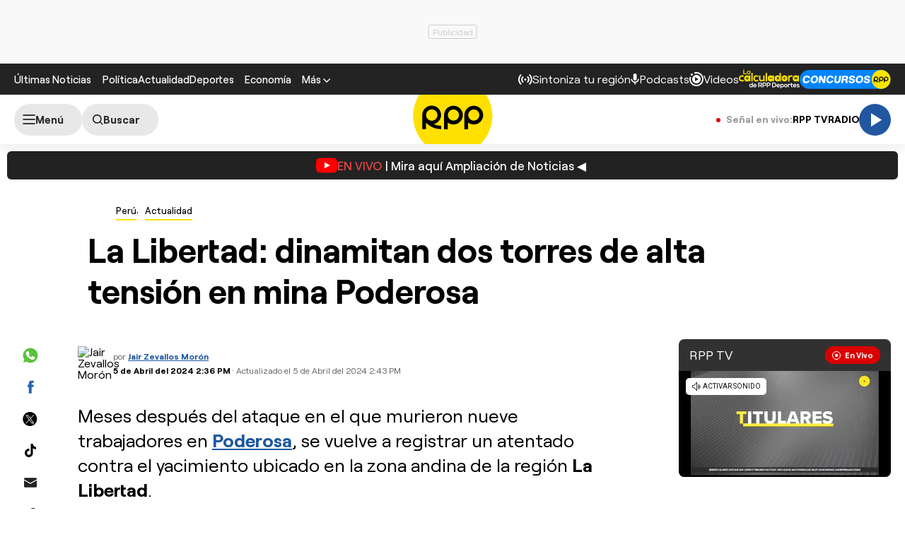

--- FILE ---
content_type: text/html; charset=UTF-8
request_url: https://rpp.pe/peru/actualidad/la-libertad-dinamitan-dos-torres-de-alta-tension-en-mina-poderosa-noticia-1545754?ref=rpp
body_size: 50771
content:
<!DOCTYPE html>
<html lang="es">
    <head>
 <meta charset="UTF-8" />
<meta name="viewport" content="width=device-width, initial-scale=1.0" />
<title>La Libertad: dinamitan dos torres de alta tensión en mina Poderosa</title>
<link rel="preload" href="//s2.rpp-noticias.io/static/dist/css/general2.css?v=2091217461133328" as="style">
<link rel="preconnect dns-prefetch" href="//s2.rpp-noticias.io">
<link rel="preconnect dns-prefetch" href="//md1.rpp-noticias.io">
<link rel="preconnect dns-prefetch" href="www.googletagservices.com">
<link rel="preconnect dns-prefetch" href="www.googletagmanager.com"/>
<link rel="preconnect dns-prefetch" href="//gstatic.com" />
<link rel="preconnect dns-prefetch" href="//www.google.com" />
<link rel="dns-prefetch" href="//cm.g.doubleclick.net" />
<link rel="dns-prefetch" href="//securepubads.g.doubleclick.net" />

<link rel="preload" href="//s2.rpp-noticias.io/static/dist/fonts/Roobert-Medium.woff2" as="font" type="font/woff2" crossorigin>
<link rel="preload" href="//s2.rpp-noticias.io/static/dist/fonts/Roobert-Regular.woff2" as="font" type="font/woff2" crossorigin>
<link rel="preload" href="//s2.rpp-noticias.io/static/dist/fonts/Roobert-Bold.woff2" as="font" type="font/woff2" crossorigin>

  <link rel="preload" as="image" href="https://f.rpp-noticias.io/2024/04/05/413441_1562772.jpg?width=1020&quality=80"
    imagesrcset="https://f.rpp-noticias.io/2024/04/05/413441_1562772.jpg?width=670&quality=60 670w,
    https://f.rpp-noticias.io/2024/04/05/413441_1562772.jpg?width=860&quality=60 860w,
    https://f.rpp-noticias.io/2024/04/05/413441_1562772.jpg?width=1020&quality=80 1020w"
    imagesizes="(min-width: 1315px) 940px, (min-width: 1024px) calc(100vw - 360px), calc(100vw - 40px)" fetchpriority="high"/>


<link rel="stylesheet" href="//s2.rpp-noticias.io/static/dist/css/general2.css?v=2091217461133328">
<link rel="stylesheet" href="//s2.rpp-noticias.io/static/dist/css/article.css?v=2091217461133328" data-style>


<meta name="theme-color" content="#0060ab"/>
<meta name="description" content="Meses despu&eacute;s del ataque en el que murieron nueve trabajadores en Poderosa, se vuelve a registrar un atentado contra el yacimiento ubicado en la zona andina de la regi&oacute;n La Libertad." />
<meta name="keywords" content="Poderosa,La Libertad,Pataz,Atentado,Miner&iacute;a ilegal" />
<meta name="news_keywords" content="Poderosa,La Libertad,Pataz,Atentado,Miner&iacute;a ilegal" />

<meta name="robots" content="index, follow,max-image-preview:large" />
<meta name="bingbot" content="index, follow"/>
<meta property="og:title" itemprop="headline" content="La Libertad: dinamitan dos torres de alta tensi&oacute;n en mina Poderosa" />
<meta property="og:description" itemprop="description" content="Meses despu&eacute;s del ataque en el que murieron nueve trabajadores en Poderosa, se vuelve a registrar un atentado contra el yacimiento ubicado en la zona andina de la regi&oacute;n La Libertad." />
<meta property="og:image" itemprop="image" content="https://f.rpp-noticias.io/2024/04/05/413441_1562772.jpg?width=860&quality=80" />
<meta property="og:image:width" content="824"/>
<meta property="og:image:height" content="464"/>
<meta property="og:url" itemprop="url" content="https://rpp.pe/peru/actualidad/la-libertad-dinamitan-dos-torres-de-alta-tension-en-mina-poderosa-noticia-1545754" />
<meta property="og:type" content="article"/>
<meta name="og:category" content="Perú"/>
<!-- Twitter Card -->
<meta name="twitter:card" content="summary_large_image" />
<meta name="twitter:site" content="@RPPNoticias" />
<meta name="twitter:creator" content="@RPPNoticias" />
<meta name="twitter:domain" content="rpp.pe" />
<meta name="twitter:title" content="La Libertad: dinamitan dos torres de alta tensi&oacute;n en mina Poderosa" />
<meta name="twitter:description" content="Meses despu&eacute;s del ataque en el que murieron nueve trabajadores en Poderosa, se vuelve a registrar un atentado contra el yacimiento ubicado en la zona andina de la regi&oacute;n La Libertad." />
<meta name="twitter:image" content="https://f.rpp-noticias.io/2024/04/05/413441_1562772.jpg?width=860&quality=80" />
<meta property="twitter:account_id" content="3068660363" />
<!-- fin Twitter Card -->
<meta name="googlebot" content="index,follow" />
<meta http-equiv="Content-Language" name="language" content="es" />
<meta name="distribution" content="Global" />
<meta property="fb:app_id" content="185239485185" />
<meta property="fb:admins" content="100009067124936" />
<meta name="lang" content="es" itemprop="inLanguage" />
<meta name="author" content="Jair Zevallos Morón" />



<meta property="mrf:tags" content="dateCreated:2024-04-05T11:45:37-05:00" />
<meta property="mrf:tags" content="tipoNota:Breaking News" />
<meta property="mrf:tags" content="creator:Diego Ayma Ayma" />
<meta property="mrf:tags" content="formatoNota:audio" />
<link rel="canonical" href="https://rpp.pe/peru/actualidad/la-libertad-dinamitan-dos-torres-de-alta-tension-en-mina-poderosa-noticia-1545754"/>
<link rel="shortcut icon" type="image/x-icon" href="//s2.rpp-noticias.io/favicon.ico">
<link rel="apple-touch-icon" sizes="180x180" href="//s2.rpp-noticias.io/static/dist/img/favicon/apple-touch-icon.png">
<link rel="icon" type="image/png" sizes="32x32" href="//s2.rpp-noticias.io/static/dist/img/favicon/favicon-32x32.png">
<link rel="icon" type="image/png" sizes="16x16" href="//s2.rpp-noticias.io/static/dist/img/favicon/favicon-16x16.png">
<link rel="manifest" href="//s2.rpp-noticias.io/static/dist/img/favicon/site.webmanifest">
<meta name="article:published_time" content="2024-04-05T14:36:02-05:00" />
<link rel="alternate" type="application/rss+xml" href="https://rpp.pe/rss">
<!-- Google Tag Manager -->
<script>(function(w,d,s,l,i){w[l]=w[l]||[];w[l].push({'gtm.start':new Date().getTime(),event:'gtm.js'});var f=d.getElementsByTagName(s)[0],j=d.createElement(s),dl=l!='dataLayer'?'&l='+l:'';j.async=true;j.src='https://www.googletagmanager.com/gtm.js?id='+i+dl;f.parentNode.insertBefore(j,f);})(window,document,'script','dataLayer','GTM-5S77JQ3');</script>
<!-- End Google Tag Manager -->

<script>
    window.dataLayer = window.dataLayer || [];
    dataLayer.push({
    'event': 'analyticsPage',
    'Autor': 'jzevallos',
    'Tema': 'poderosa|la-libertad|pataz|atentado|mineria-ilegal',
    'tipo': 'audio'
    });
</script>


<script>
var skin = false;
var charseccion = 'peru';
var charautor = 'Jair Zevallos Morón';
const ismovile = navigator.userAgent.match(/iPhone|android|iPod/i);
</script>
<script async src='https://securepubads.g.doubleclick.net/tag/js/gpt.js'></script>
<script data-out-script>
  var googletag = googletag || {}, anchor, interstitial;
  googletag.cmd = googletag.cmd || [];
  googletag.slots = [];
    googletag.cmd.push(function() {
    if(!ismovile && skin){
          googletag.defineSlot('/1028310/Rpp2_peru_Nota_Lateral_Left', [160,600], 'Rpp2_peru_Nota_Lateral_Left_Slot').addService(googletag.pubads());
          googletag.defineSlot('/1028310/Rpp2_peru_Nota_Lateral_Right', [160,600], 'Rpp2_peru_Nota_Lateral_Right_Slot').addService(googletag.pubads());
          googletag.defineSlot('/1028310/Rpp2_peru_Nota_Top', [970,90], 'Rpp2_peru_Nota_Top_Slot').addService(googletag.pubads());
      }else googletag.defineSlot('/1028310/Rpp2_peru_Nota_SuperTop', (ismovile ?  [[320, 100], [300, 100], [320, 50]] : [[728, 90], [970, 90]]), 'Rpp_Top_Slot').addService(googletag.pubads());
        googletag.defineSlot('/1028310/Rpp2_peru_Nota_Middle1', (ismovile ? [[300,250], [320,50], [320,100],[1,1]] : [[300,250], [1,1]]), 'Rpp2_peru_Nota_Middle1_Slot').addService(googletag.pubads());
    googletag.defineSlot('/1028310/Rpp2_peru_Nota_DobleCajaSticky1', (ismovile ? [[300,250], [250,250]] : [300, 250]), 'Rpp_Lateral_Sticky1_Slot').addService(googletag.pubads());
    googletag.defineSlot('/1028310/Rpp2_peru_Nota_DobleCajaSticky2', (ismovile ? [[300,250], [250,250]] : [300, 600]), 'Rpp_Lateral_Sticky2_Slot').addService(googletag.pubads());
    if(ismovile) googletag.defineSlot('/1028310/ITT_AdKaora_Notas_1x1', [1,1], 'ITT_AdKaora_Notas_1x1').addService(googletag.pubads());
        googletag.defineSlot('/1028310/Rpp2_peru_Nota_slider', [1,1], 'Rpp2_peru_Nota_Interstitial_Slot').addService(googletag.pubads());
    googletag.defineSlot('/1028310/Rpp2_peru_Nota_zocalo', (ismovile ? [[300,50],[320,50],[320,100]] : [[728,90]]), 'rpp2_zocalo_sticky_Slot').addService(googletag.pubads());
    /*anchor = googletag.defineOutOfPageSlot('/1028310/Rpp2_anchor', googletag.enums.OutOfPageFormat.BOTTOM_ANCHOR, 'Rpp2_anchor_Slot');
    if(anchor) anchor.addService(googletag.pubads());*/
    interstitial = googletag.defineOutOfPageSlot('/1028310/Rpp2_InterstitialWeb',googletag.enums.OutOfPageFormat.INTERSTITIAL);
    if(interstitial){ interstitial.setForceSafeFrame(true); interstitial.addService(googletag.pubads());}
    if(googletag.pubadsReady) return;
    googletag.pubads().addEventListener('slotRenderEnded', function(e) {
        if (!e.isEmpty) document.getElementById(e.slot.getSlotElementId()).classList.add('ad-render');
     });
        googletag.pubads().enableLazyLoad({fetchMarginPercent: 0, renderMarginPercent: 0, mobileScaling: 0.0});
        googletag.pubads().addEventListener('impressionViewable', function(event) {
      setTimeout(function() {
        googletag.pubads().refresh([event.slot]);
      }, 30 * 1000);
    });
    var _rl_gen_sg=function(){let e="_rl_sg",t=[];try{let o=localStorage.getItem(e);"string"==typeof o&&(t=o.split(","))}catch(e){}if(0===t.length){let o=document.cookie.indexOf(e);if(-1!==o){o+=e.length+1;let n=document.cookie.indexOf(";",o);-1===n&&(n=document.cookie.length),t=document.cookie.substring(o,n).split(",")}}return t};
    googletag.pubads().setTargeting('category', 'rpp,poderosa,la-libertad,pataz,atentado,mineria-ilegal'.split(','));
    googletag.pubads().enableAsyncRendering();
    googletag.pubads().setTargeting("_rl", _rl_gen_sg());
    googletag.enableServices();
  });
  var nom_ads='Rpp2_peru_Nota_';
</script>

<script src="//s2.rpp-noticias.io/static/dist/js/app.js?v=2091217461133328" id="js-main" defer></script>
<script src="https://player.cdn.mdstrm.com/lightning_player/api.js" defer></script>
<script src="//s2.rpp-noticias.io/static/dist/js/ca-audio2.js?v=2091217461133328" defer></script>
<!--script src="//s2.rpp-noticias.io/static/dist/js/ca-audio.js?v=2091217461133328" defer></script-->
<script type="application/ld+json">
{
"@context": "https://schema.org",
"@type": "Organization",
"legalName": "GRUPO RPP",
"name" : "RPP Noticias",
"url": "https://rpp.pe/",
"logo" : "https://f.rpp-noticias.io/2020/06/05/rpp-feed_952838.png",
"sameAs" : [
  "https://www.facebook.com/rppnoticias",
  "https://twitter.com/rppnoticias",
  "https://www.youtube.com/user/RPPNOTICIAS",
  "https://www.instagram.com/rppnoticias/",
  "https://pe.linkedin.com/company/gruporpp-s-a-"
  ],
"foundingDate": "1963",
"founders": {
    "@type": "Person",
    "name": "Manuel Delgado Parker"
  },
"address":{
    "@type": "PostalAddress",
    "streetAddress": "Av. Paseo de la República 3866",
    "addressLocality": "San Isidro",
    "addressRegion": "LIMA",
    "postalCode": "15046",
    "addressCountry": {
      "@type": "Country",
      "name": "PERU"
    }
  }
}
</script>
<script type="application/ld+json">
{
"@context": "https://schema.org",
"@type": "NewsMediaOrganization",
"legalName": "GRUPO RPP",
"name" : "RPP Noticias",
"url": "https://rpp.pe/",
"logo" : "https://f.rpp-noticias.io/2020/06/05/rpp-feed_952838.png",
"sameAs" : [
  "https://www.facebook.com/rppnoticias",
  "https://twitter.com/rppnoticias",
  "https://www.youtube.com/user/RPPNOTICIAS",
  "https://www.instagram.com/rppnoticias/",
  "https://pe.linkedin.com/company/gruporpp-s-a-"
  ],
"foundingDate": "1963",
"founders": {
    "@type": "Person",
    "name": "Manuel Delgado Parker"
  },
"address":{
    "@type": "PostalAddress",
    "streetAddress": "Av. Paseo de la República 3866",
    "addressLocality": "San Isidro",
    "addressRegion": "LIMA",
    "postalCode": "15046",
    "addressCountry": {
      "@type": "Country",
      "name": "PERU"
    }
  },
"contactPoint":{
  "@type": "ContactPoint",
  "contactType" : "Newsroom Contact",
  "email" : "prensa@guporpp.com.pe",
  "url" : "https://www.gruporpp.com.pe/"
},
"ethicsPolicy": "https://rpp.pe/principios-eticos/#politica-etica",
"diversityPolicy": "https://rpp.pe/principios-eticos/#declaracion-de-diversas-voces",
"missionCoveragePrioritiesPolicy": "https://rpp.pe/principios-eticos/#mision-y-vision",
"correctionsPolicy": "https://rpp.pe/principios-eticos/#politica-de-correcciones-y-practicas",
"verificationFactCheckingPolicy": "https://rpp.pe/principios-eticos/#estandares-de-verificacion-de-la-informacion",
"unnamedSourcesPolicy": "https://rpp.pe/principios-eticos/#politica-de-fuentes-anonimas",
"masthead": "https://rpp.pe/principios-eticos/#equipo-editorial-principal"

}
</script>
<script type="application/ld+json">
 {
    "@context": "https://schema.org",
    "@type": "NewsArticle",
      "datePublished": "2024-04-05T14:36:02-05:00",
      "dateModified": "2024-04-05T14:43:04-05:00",
    "headline": "La Libertad: dinamitan dos torres de alta tensi&oacute;n en mina Poderosa",
    "alternativeHeadline": "La Libertad: dinamitan dos torres de alta tensi&oacute;n en mina Poderosa",
    "url": "https://rpp.pe/peru/actualidad/la-libertad-dinamitan-dos-torres-de-alta-tension-en-mina-poderosa-noticia-1545754",
    "description": "Meses después del ataque en el que murieron nueve trabajadores en Poderosa, se vuelve a registrar un atentado contra el yacimiento ubicado en la zona andina de la región La Libertad.",
    "articleSection":"Perú",
    "articleBody":"Dinamitan dos torres de alta tensi\u00f3n en la mina Poderosa, en Pataz, zona andina de la regi\u00f3n La Libertad. Al respecto, el gerente de asuntos corporativos de la minera, Pablo de la Flor, indic\u00f3 que el ataque se registr\u00f3 pese a que la zona se manten\u00eda en estado de emergencia y hab\u00edan tanto polic\u00edas como militares en resguardo.\"Lamentablemente hemos vuelto a ser v\u00edctimas de un nuevo atentado. Esta vez con la voladura de dos torres de alta tensi\u00f3n por un grupo de mineros ilegales coludidos con elementos criminales. Adem\u00e1s, han tratado de tomar dos galer\u00edas de nuestras operaciones. Esto se produce a pesar de estar en estado de emergencia y contar en la zona con un contingente de 300 efectivos policiales y militares\", dijo en Encendidos de RPP.\"Las dos torres est\u00e1n en la provincia de Pataz, que es donde se encuentran las operaciones de Poderosa. El Congreso de la Rep\u00fablica hace algunas semanas derog\u00f3 el Decreto Legislativo 1607, que b\u00e1sicamente permit\u00eda combatir de manera m\u00e1s contundente la miner\u00eda ilegal, actuando algunos congresistas de manera c\u00f3mplice con mineros ilegales. Lo que ha ocurrido en Pataz es expresi\u00f3n precisamente de esta situaci\u00f3n de escaso compromiso contra la miner\u00eda ilegal\", agreg\u00f3.\"Ya llevamos 15 torres dinamitadas\"De la Flor record\u00f3 que a la fecha van 15 torres dinamitadas, lo que vuelve a la situaci\u00f3n m\u00e1s compleja aun si se tiene en cuenta que meses atras nueve trabajadores de la mina fueron asesinados en otro atentado.\"Es una situaci\u00f3n realmente inexplicable y sumamente compleja por lo que involucra y por los antecedentes. El accionar de estos elementos criminales de mineros ilegales con maleantes que se han coludido. Ya llevamos 15 torres dinamitadas y a esto hay que sumar la lamentable p\u00e9rdida de vidas que ha generado estos enfrentamientos en el pasado (...). La miner\u00eda ilegal se ha convertido en la principal generadora de recursos il\u00edcitos en el pa\u00eds y creo que todos los peruanos tenemos que aunar esfuerzos para combatir este flagelo\", finaliz\u00f3.Comunicado de PoderosaDe acuerdo con&nbsp;Poderosa, el atentado ocurri\u00f3 el jueves, a las 23:15 horas, con el objetivo de interrumpir el fluido el\u00e9ctrico de dos bocaminas.\"Este nuevo ataque se produce poco tiempo despu\u00e9s de que la Polic\u00eda evacuara a 150 efectivos de unidades especializadas que ven\u00edan prestando servicios en Pataz y que a\u00fan no han sido reemplazados\", inform\u00f3 en un comunicado.Adem\u00e1s, Poderosa indic\u00f3 que, si bien la presencia de los efectivos del orden en Pataz ha sido significativa, \"la misma no ha estado aparejada de un importante programa de interdicciones\" a las operaciones de los mineros ilegales que, amparados por el REINFO y la reciente derogatoria por parte del Congreso de las normas que buscaban frenar esas actividades, \"han seguido actuando con total impunidad\".\"Lamentablemente, las acciones de las fuerzas del orden se han visto severamente limitadas por la falta de apoyo de la Fiscal\u00eda y de los representantes de la Gerencia de Energ\u00eda, Minas e Hidrocarburos de la regi\u00f3n. Recordemos que es esta \u00faltima instancia la encargada de supervisar la labor de la miner\u00eda artesanal y peque\u00f1a miner\u00eda en La Libertad\", public\u00f3.Para Poderosa, este acto delincuencial emula el accionar de los grupos terroristas que el pa\u00eds enfrent\u00f3 en d\u00e9cadas pasadas, atenta contra la integridad de nuestro personal y ponen en peligro sus operaciones.\"Instamos al gobierno en no cesar en su lucha contra la miner\u00eda ilegal, una de las principales amenazas a la seguridad del pa\u00eds. De igual manera, invocamos al Congreso a tomar acciones concretas para frenar este terrible flagelo\", exhort\u00f3.",
    "keywords": "Poderosa,La Libertad,Pataz,Atentado,Miner&iacute;a ilegal",
    "mainEntityOfPage":{
      "@type":"WebPage",
      "@id":"https://rpp.pe/peru/actualidad/la-libertad-dinamitan-dos-torres-de-alta-tension-en-mina-poderosa-noticia-1545754"
    },
        "author": {"@type":"Person", "name":"Jair Zevallos Morón" , "url": "https://rpp.pe/autor/jzevallos"},
        "publisher": {
    "@type": "Organization",
    "name": "RPP",
    "url": "https:\/\/rpp.pe",
    "logo": {
        "@type": "ImageObject",
        "Url": "https:\/\/f.rpp-noticias.io\/2020\/06\/05\/rpp-feed_952838.png",
        "width": 304,
        "height": 84
    }
} ,
    "image": [
    {
        "@type": "ImageObject",
        "url": "https:\/\/f.rpp-noticias.io\/2024\/04\/05\/413441_1562772.jpg?width=1020&quality=80",
        "description": "Gerente de Poderosa confirm&oacute; que van 15 torres dinamitadas",
        "width": "1020",
        "height": "574"
    }
],
    "video": [
    {
        "@type": "VideoObject",
        "name": "La Libertad: dinamitan dos torres de alta tensi&oacute;n en mina Poderosa",
        "description": "Gerente de Poderosa confirm&oacute; que van 15 torres dinamitadas",
        "thumbnailUrl": "https:\/\/e.rpp-noticias.io\/large\/2024\/04\/05\/24-04-05-12-08-44-29249-1562639mp4_1562640.webp",
        "uploadDate": "2024-04-05T14:36:02-05:00",
        "contentUrl": "https:\/\/f.rpp-noticias.io\/2024\/04\/05\/24-04-05-12-08-44-29249_1562639.mp4",
        "encodingFormat": "mp4",
        "publisher": {
            "@type": "Organization",
            "name": "RPP",
            "url": "https:\/\/rpp.pe",
            "logo": {
                "@type": "ImageObject",
                "Url": "https:\/\/f.rpp-noticias.io\/2020\/06\/05\/rpp-feed_952838.png",
                "width": 304,
                "height": 84
            }
        }
    }
],
    "audio": [
    {
        "@type": "AudioObject",
        "name": "La Libertad: dinamitan dos torres de alta tensi&oacute;n en mina Poderosa",
        "description": "Gerente de Poderosa confirm&oacute; que van 15 torres dinamitadas",
        "thumbnailUrl": "https:\/\/f.rpp-noticias.io\/2024\/04\/05\/24-04-05-12-08-44-29249-1562643mp3_1562644.jpg",
        "uploadDate": "2024-04-05T14:36:02-05:00",
        "contentUrl": "https:\/\/f.rpp-noticias.io\/2024\/04\/05\/24-04-05-12-08-44-29249_1562643.mp3",
        "encodingFormat": "mp3",
        "publisher": {
            "@type": "Organization",
            "name": "RPP",
            "url": "https:\/\/rpp.pe",
            "logo": {
                "@type": "ImageObject",
                "Url": "https:\/\/f.rpp-noticias.io\/2020\/06\/05\/rpp-feed_952838.png",
                "width": 304,
                "height": 84
            }
        }
    }
]  }
</script>

<script type="application/ld+json">
  {
    "@context": "https:\/\/schema.org",
    "@type": "ImageObject",
    "url": "https:\/\/f.rpp-noticias.io\/2024\/04\/05\/413441_1562772.jpg?width=1020&quality=80",
    "description": "Gerente de Poderosa confirm&oacute; que van 15 torres dinamitadas",
    "width": "1020",
    "height": "574"
}</script>

<script type="application/ld+json">
  {
    "@context": "https:\/\/schema.org",
    "@type": "VideoObject",
    "name": "La Libertad: dinamitan dos torres de alta tensi&oacute;n en mina Poderosa",
    "description": "Gerente de Poderosa confirm&oacute; que van 15 torres dinamitadas",
    "thumbnailUrl": "https:\/\/e.rpp-noticias.io\/large\/2024\/04\/05\/24-04-05-12-08-44-29249-1562639mp4_1562640.webp",
    "uploadDate": "2024-04-05T14:36:02-05:00",
    "contentUrl": "https:\/\/f.rpp-noticias.io\/2024\/04\/05\/24-04-05-12-08-44-29249_1562639.mp4",
    "encodingFormat": "mp4",
    "publisher": {
        "@type": "Organization",
        "name": "RPP",
        "url": "https:\/\/rpp.pe",
        "logo": {
            "@type": "ImageObject",
            "Url": "https:\/\/f.rpp-noticias.io\/2020\/06\/05\/rpp-feed_952838.png",
            "width": 304,
            "height": 84
        }
    }
}</script>

<script type="application/ld+json">
  {
    "@context": "https:\/\/schema.org",
    "@type": "AudioObject",
    "name": "La Libertad: dinamitan dos torres de alta tensi&oacute;n en mina Poderosa",
    "description": "Gerente de Poderosa confirm&oacute; que van 15 torres dinamitadas",
    "thumbnailUrl": "https:\/\/f.rpp-noticias.io\/2024\/04\/05\/24-04-05-12-08-44-29249-1562643mp3_1562644.jpg",
    "uploadDate": "2024-04-05T14:36:02-05:00",
    "contentUrl": "https:\/\/f.rpp-noticias.io\/2024\/04\/05\/24-04-05-12-08-44-29249_1562643.mp3",
    "encodingFormat": "mp3",
    "publisher": {
        "@type": "Organization",
        "name": "RPP",
        "url": "https:\/\/rpp.pe",
        "logo": {
            "@type": "ImageObject",
            "Url": "https:\/\/f.rpp-noticias.io\/2020\/06\/05\/rpp-feed_952838.png",
            "width": 304,
            "height": 84
        }
    }
}</script>

<script type="application/ld+json">
  {
    "@context": "https://schema.org",
    "@type": "BreadcrumbList",
    "itemListElement": [{
      "@type": "ListItem",
      "position": 1,
      "name": "Actualidad",
      "item": "https://rpp.pe/peru/actualidad"
    }]
  }
</script>
</head>
<body data-x="media,alerta,poll,ads-body, redirect" class="">
<div class="banner banner--billboard">
   <div id="Rpp_Top_Slot" class="banner__cover">
      <script data-out-script>
            var sublime = sublime || {};
            googletag.cmd.push(function() { googletag.display('Rpp_Top_Slot') });
      </script>
  </div>
</div>
<!-- Google Tag Manager (noscript) -->
<noscript><iframe src="https://www.googletagmanager.com/ns.html?id=GTM-5S77JQ3"
height="0" width="0" style="display:none;visibility:hidden"></iframe></noscript>
<!-- End Google Tag Manager (noscript) -->
<header class="header">
  <div class="container header__container">
    <div class="header__wrapper">
      <div class="header__wrapper--desktop">
        <div class="header__wrapper--left">
          <span class="header__ultimas-noticias"><a  href="https://rpp.pe/ultimas-noticias" class="header__nav-link" rel="noopener noreferrer">Últimas Noticias</a></span>
          <nav class="header__nav">
            <ul class="header__nav-list">
              <li class="header__nav__li hide-tablet">
                  <a href="https://rpp.pe/politica" class="header__nav-link" rel="noopener noreferrer">Política</a>
              </li>
              <li class="header__nav__li hide-tablet">
                  <a href="https://rpp.pe/actualidad" class="header__nav-link" rel="noopener noreferrer">Actualidad</a>
              </li>
              <li class="header__nav__li hide-tablet">
                  <a href="https://rpp.pe/deportes" class="header__nav-link" rel="noopener noreferrer">Deportes</a>
              </li>
              <li class="header__submenu__li">
                <a href="https://rpp.pe/economia" class="header__submenu__a" rel="noopener noreferrer">Economía</a>
              </li>
              <li class="header__nav__li">
                <div class="header__submenu">
                  <span class="header__nav-button--mas" tabindex="0" role="button">
                    <span class="header__nav-link">Más</span>
                    <svg width="10" height="6" viewBox="0 0 10 6" fill="none">
                      <path d="M5 6L0 1L1 0L5 4L9 0L10 1L5 6Z" fill="white"/>
                    </svg>

                  </span>
                  <ul class="header__submenu__ul">
                    <li class="header__submenu__li hide-desktop">
                        <a href="https://rpp.pe/politica" class="header__submenu__a" rel="noopener noreferrer">Política</a>
                    </li>
                    <li class="header__submenu__li hide-desktop">
                        <a href="https://rpp.pe/actualidad" class="header__submenu__a" rel="noopener noreferrer">Actualidad</a>
                    </li>
                    <li class="header__submenu__li hide-desktop">
                        <a href="https://rpp.pe/deportes" class="header__submenu__a" rel="noopener noreferrer">Deportes</a>
                    </li>
                    <li class="header__submenu__li hide-desktop">
                      <a href="https://rpp.pe/tecno" class="header__submenu__a" rel="noopener noreferrer">Tecnología</a>
                    </li>
                    <!--li class="header__submenu__li">
                      <a href="https://rpp.pe/tecno" class="header__submenu__a" rel="noopener noreferrer">Tecnología</a>
                    </li-->
                    <li class="header__submenu__li">
                      <a href="https://rpp.pe/peru" class="header__submenu__a" rel="noopener noreferrer">Perú</a>
                    </li>
                    <li class="header__submenu__li">
                      <a href="https://rpp.pe/entretenimiento" class="header__submenu__a" rel="noopener noreferrer">Entretenimiento</a>
                    </li>
                    <li class="header__submenu__li">
                        <a href="https://rpp.pe/mundo" class="header__submenu__a" rel="noopener noreferrer">Mundo</a>
                    </li>
                    <!--li class="header__submenu__li">
                      <a href="https://rpp.pe/videojuegos" class="header__submenu__a" rel="noopener noreferrer">Videojuegos</a>
                    </li-->
                    <li class="header__submenu__li">
                      <a href="https://rpp.pe/vital" class="header__submenu__a" rel="noopener noreferrer">Vital</a>
                    </li>
                    <li class="header__submenu__li">
                      <a href="https://rpp.pe/audio" target="_blank" class="header__submenu__a" rel="noopener noreferrer">Radio</a>
                    </li>

                    <li class="header__submenu__li">
                      <a href="https://rpp.pe/videos" target="_blank" class="header__submenu__a" rel="noopener noreferrer">Videos</a>
                    </li>

                    <!--li class="header__submenu__li">
                      <a href="#" class="header__submenu__a">Noticias</a>
                    </li>
                    <li class="header__submenu__li">
                      <a href="#" class="header__submenu__a">Humor</a>
                    </li-->

                  </ul>
                </div>
              </li>
            </ul>
          </nav>
        </div>

        <div class="header__wrapper--right">
          <div class="row-left">
             <button class="header__nav-button--radio" onclick="fn(this, event, {method:'openRegions'})">
                <svg width="20" height="15" viewBox="0 0 22 16" fill="none">
                  <path d="M4.71828 0.31852C4.81926 0.419383 4.89936 0.53916 4.95401 0.671002C5.00867 0.802845 5.0368 0.944168 5.0368 1.08689C5.0368 1.22961 5.00867 1.37093 4.95401 1.50278C4.89936 1.63462 4.81926 1.7544 4.71828 1.85526C3.08862 3.4852 2.1731 5.6957 2.1731 8.00059C2.1731 10.3055 3.08862 12.516 4.71828 14.1459C4.81911 14.2468 4.89908 14.3666 4.95363 14.4984C5.00817 14.6302 5.03622 14.7715 5.03617 14.9141C5.03611 15.0568 5.00797 15.198 4.95333 15.3298C4.8987 15.4616 4.81864 15.5813 4.71774 15.6821C4.61683 15.7829 4.49706 15.8629 4.36525 15.9175C4.23344 15.972 4.09218 16 3.94953 16C3.80688 15.9999 3.66563 15.9718 3.53386 15.9172C3.40209 15.8625 3.28237 15.7825 3.18154 15.6816C-1.06051 11.4395 -1.06051 4.56057 3.18154 0.31852C3.2824 0.217544 3.40218 0.137439 3.53402 0.0827849C3.66587 0.0281309 3.80719 0 3.94991 0C4.09263 0 4.23395 0.0281309 4.3658 0.0827849C4.49764 0.137439 4.61742 0.217544 4.71828 0.31852ZM18.5446 0.31852C22.7866 4.56166 22.7866 11.4395 18.5446 15.6816C18.3398 15.8794 18.0654 15.9889 17.7807 15.9864C17.4959 15.9839 17.2235 15.8697 17.0222 15.6683C16.8208 15.467 16.7066 15.1946 16.7041 14.9098C16.7016 14.6251 16.8111 14.3507 17.0089 14.1459C18.6386 12.516 19.5541 10.3055 19.5541 8.00059C19.5541 5.6957 18.6386 3.4852 17.0089 1.85526C16.8052 1.65162 16.6906 1.37537 16.6905 1.08727C16.6904 0.799181 16.8048 0.522847 17.0084 0.319062C17.212 0.115278 17.4883 0.000736216 17.7764 0.000634381C18.0645 0.000532545 18.3408 0.114879 18.5446 0.31852ZM7.94055 3.43978C8.14415 3.64345 8.25852 3.91963 8.25852 4.20761C8.25852 4.49559 8.14415 4.77178 7.94055 4.97544C7.54518 5.37077 7.23155 5.8401 7.01758 6.35664C6.8036 6.87319 6.69347 7.42682 6.69347 7.98593C6.69347 8.54503 6.8036 9.09867 7.01758 9.61521C7.23155 10.1318 7.54518 10.6011 7.94055 10.9964C8.04427 11.0966 8.12701 11.2164 8.18393 11.3489C8.24085 11.4814 8.27081 11.6239 8.27206 11.7682C8.27331 11.9124 8.24583 12.0554 8.19123 12.1888C8.13662 12.3223 8.05598 12.4436 7.95401 12.5455C7.85204 12.6475 7.73078 12.7281 7.59731 12.7827C7.46384 12.8374 7.32083 12.8648 7.17663 12.8636C7.03242 12.8623 6.88991 12.8324 6.75741 12.7755C6.62491 12.7185 6.50508 12.6358 6.40489 12.5321C5.19921 11.3263 4.52186 9.69105 4.52186 7.98593C4.52186 6.2808 5.19921 4.64551 6.40489 3.43978C6.60855 3.23618 6.88474 3.12181 7.17272 3.12181C7.4607 3.12181 7.73688 3.23618 7.94055 3.43978ZM15.4983 3.43978C16.7039 4.64551 17.3813 6.2808 17.3813 7.98593C17.3813 9.69105 16.7039 11.3263 15.4983 12.5321C15.3974 12.633 15.2777 12.713 15.1459 12.7677C15.0142 12.8223 14.8729 12.8504 14.7303 12.8505C14.5876 12.8505 14.4464 12.8225 14.3146 12.768C14.1827 12.7134 14.063 12.6334 13.9621 12.5326C13.8612 12.4318 13.7811 12.3121 13.7265 12.1803C13.6718 12.0485 13.6437 11.9073 13.6436 11.7646C13.6436 11.622 13.6716 11.4807 13.7262 11.3489C13.7807 11.2171 13.8607 11.0973 13.9615 10.9964C14.3569 10.6011 14.6705 10.1318 14.8845 9.61521C15.0985 9.09867 15.2086 8.54503 15.2086 7.98593C15.2086 7.42682 15.0985 6.87319 14.8845 6.35664C14.6705 5.8401 14.3569 5.37077 13.9615 4.97544C13.7579 4.77165 13.6435 4.49532 13.6436 4.20723C13.6437 3.91913 13.7583 3.64288 13.9621 3.43924C14.1659 3.2356 14.4422 3.12125 14.7303 3.12136C15.0184 3.12146 15.2946 3.236 15.4983 3.43978ZM10.951 6.4481C11.165 6.4481 11.3768 6.49024 11.5744 6.5721C11.7721 6.65397 11.9517 6.77397 12.1029 6.92524C12.2542 7.07651 12.3742 7.2561 12.4561 7.45374C12.538 7.65139 12.5801 7.86322 12.5801 8.07715C12.5801 8.29108 12.538 8.50292 12.4561 8.70056C12.3742 8.89821 12.2542 9.0778 12.1029 9.22907C11.9517 9.38034 11.7721 9.50033 11.5744 9.5822C11.3768 9.66407 11.165 9.70621 10.951 9.70621C10.519 9.70621 10.1046 9.53457 9.79912 9.22907C9.49361 8.92356 9.32198 8.5092 9.32198 8.07715C9.32198 7.6451 9.49361 7.23075 9.79912 6.92524C10.1046 6.61973 10.519 6.4481 10.951 6.4481Z" fill="white"/>
                </svg>

               <span>Sintoniza tu región</span>
             </button>
             <a class="header__nav-button--podcast" href="https://rpp.pe/audio/podcast" target="_blank" rel="noopener noreferrer" data-mrf-recirculation = "CTA Podcast Header">
                <svg width="13" height="16" viewBox="0 0 13 17" fill="none">
                  <path d="M6.0725 10.5C5.34333 10.5 4.72354 10.2448 4.21313 9.73438C3.70271 9.22396 3.4475 8.60417 3.4475 7.875V2.625C3.4475 1.89583 3.70271 1.27604 4.21313 0.765625C4.72354 0.255208 5.34333 0 6.0725 0C6.80167 0 7.42146 0.255208 7.93188 0.765625C8.44229 1.27604 8.6975 1.89583 8.6975 2.625V7.875C8.6975 8.60417 8.44229 9.22396 7.93188 9.73438C7.42146 10.2448 6.80167 10.5 6.0725 10.5ZM6.0725 16.625C5.82458 16.625 5.61692 16.541 5.4495 16.373C5.2815 16.2056 5.1975 15.9979 5.1975 15.75V13.9125C3.84125 13.7375 2.68917 13.176 1.74125 12.2281C0.793334 11.2802 0.217292 10.1427 0.013125 8.81563C-0.030625 8.56771 0.0350003 8.34896 0.21 8.15938C0.385 7.96979 0.618334 7.875 0.91 7.875C1.11417 7.875 1.29646 7.95142 1.45688 8.10425C1.61729 8.25767 1.71938 8.44375 1.76313 8.6625C1.95271 9.68333 2.44854 10.5365 3.25063 11.2219C4.05271 11.9073 4.99333 12.25 6.0725 12.25C7.15167 12.25 8.09229 11.9073 8.89438 11.2219C9.69646 10.5365 10.1923 9.68333 10.3819 8.6625C10.4256 8.44375 10.5315 8.25767 10.6995 8.10425C10.8669 7.95142 11.0527 7.875 11.2569 7.875C11.534 7.875 11.76 7.96979 11.935 8.15938C12.11 8.34896 12.1756 8.56771 12.1319 8.81563C11.9277 10.1427 11.3517 11.2802 10.4038 12.2281C9.45584 13.176 8.30375 13.7375 6.9475 13.9125V15.75C6.9475 15.9979 6.86379 16.2056 6.69638 16.373C6.52838 16.541 6.32042 16.625 6.0725 16.625Z" fill="white"/>
                </svg>
                <span>Podcasts</span>
             </a>
             <a class="header__nav-button--podcast" href="https://rpp.pe/videos"  rel="noopener noreferrer" data-mrf-recirculation = "CTA Videos Header">
                <svg width="20" height="20" viewBox="0 0 20 20" fill="none">
                    <path d="M20 10C20 4.46 15.54 0 10 0C8.83 0 7.7 0.19 6.62 0.56L7.32 2.5C8.17 2.16 9.06 1.97 10 1.97C14.41 1.97 18.03 5.59 18.03 10C18.03 14.41 14.41 18.03 10 18.03C5.59 18.03 1.97 14.41 1.97 10C1.97 9.06 2.16 8.12 2.5 7.28L0.56 6.62C0.19 7.7 0 8.83 0 10C0 15.54 4.46 20 10 20C15.54 20 20 15.54 20 10ZM3.47 1.97C4.32 1.97 5 2.68 5 3.47C5 4.32 4.32 5 3.47 5C2.68 5 1.97 4.32 1.97 3.47C1.97 2.68 2.68 1.97 3.47 1.97ZM16 10C16 6.67 13.33 4 10 4C6.67 4 4 6.67 4 10C4 13.33 6.67 16 10 16C13.33 16 16 13.33 16 10ZM13 10L8 13V7" fill="white"/>
                </svg>
                <span>Videos</span>
              </a>
              <!--a class="header__nav-button--podcast" target="_blank" href="https://rpp.pe/las-fijas-del-ahorro"  rel="noopener noreferrer">
                      <img src="//s2.rpp-noticias.io/static/dist/img/fijasdelahorro.svg" width="85" height="24" style="vertical-align: middle;"  alt="Las Fijas del Ahorro de Caja Cusco">
               </a-->
           </div>
          <div class="row-right">
            <a class="header__nav-button" target="_blank" href="https://rpp.pe/calculadora-rpp-futbol-en-vivo-tabla-posiciones" rel="noopener noreferrer" data-mrf-recirculation="CTA Calculadora Header">
              <img src="//s2.rpp-noticias.io/static/dist/img/free/logo_calculadora_rpp_deportes.svg" loading="lazy" style="vertical-align: middle;"  height="28" width="86" alt="Calculadora liga 1">
            </a>
            <a class="header__nav-button" target="_blank" href="https://participa.rpp.pe/?utm_source=rpp&utm_medium=rpp&utm_campaing=concurso-header" rel="noopener noreferrer" data-mrf-recirculation="CTA Concurso Header">
                    <img src="//s2.rpp-noticias.io/static/dist/img/concursosrpp.svg" loading="lazy" style="vertical-align: middle;" width="129" height="27" alt="Concursos RPP">
            </a>
          </div>
        </div>
      </div>
      <div class="header__wrapper--mobile header__wrapper--mobile-article" data-mrf-recirculation="CTA link temas">
        <nav class="header__nav">
          <ul class="header__nav-list" id="header__nav-list">
            <li class="header__nav__li">
              <a href="https://rpp.pe/politica" class="header__nav-link" rel="noopener noreferrer">Política</a>
            </li>
            <li class="header__nav__li">
              <a href="https://rpp.pe/actualidad" class="header__nav-link" rel="noopener noreferrer">Actualidad</a>
            </li>
            <li class="header__nav__li">
              <a href="https://rpp.pe/deportes" class="header__nav-link" rel="noopener noreferrer">Deportes</a>
            </li>
            <li class="header__nav__li">
              <a href="https://rpp.pe/mundo" class="header__nav-link" rel="noopener noreferrer">Mundo</a>
            </li>
          </ul>
        </nav>
      </div>
      <div class="header__wrapper--right-m">
        <a class="header__nav-button--podcast" href="https://rpp.pe/videos"  rel="noopener noreferrer">
            <svg width="20" height="20" viewBox="0 0 20 20" fill="none" style="max-width: none;">
                <path d="M20 10C20 4.46 15.54 0 10 0C8.83 0 7.7 0.19 6.62 0.56L7.32 2.5C8.17 2.16 9.06 1.97 10 1.97C14.41 1.97 18.03 5.59 18.03 10C18.03 14.41 14.41 18.03 10 18.03C5.59 18.03 1.97 14.41 1.97 10C1.97 9.06 2.16 8.12 2.5 7.28L0.56 6.62C0.19 7.7 0 8.83 0 10C0 15.54 4.46 20 10 20C15.54 20 20 15.54 20 10ZM3.47 1.97C4.32 1.97 5 2.68 5 3.47C5 4.32 4.32 5 3.47 5C2.68 5 1.97 4.32 1.97 3.47C1.97 2.68 2.68 1.97 3.47 1.97ZM16 10C16 6.67 13.33 4 10 4C6.67 4 4 6.67 4 10C4 13.33 6.67 16 10 16C13.33 16 16 13.33 16 10ZM13 10L8 13V7" fill="white"></path>
            </svg>
            <span>Videos</span>
          </a>
          <!--a class="header__nav-button--podcast" target="_blank" href="https://rpp.pe/las-fijas-del-ahorro"   rel="noopener noreferrer">
               <img src="//s2.rpp-noticias.io/static/dist/img/fijasdelahorro.svg" loading="lazy" style="vertical-align: middle;"  alt="Las Fijas del Ahorro de Caja Cusco">
            </a-->
        </div>
  </div>
</div>
</header>
<div class="sub-header" id="subHeader">
  <div class="container">
    <div class="sub-header__wrapper">
                  <!-- Reproductor II-->
      <div class="sub-header__wrapper--left">
        <label for="checkedmenu" class="sub-header__button sub-header__button--menu" data-mrf-conversion="CTA show menu" aria-label="Abrir menú">
          <svg width="18" height="14" viewBox="0 0 18 14" fill="none">
          <path d="M1 1H17M1 7H17M1 13H17" stroke="black" stroke-width="1.5" stroke-linecap="round" stroke-linejoin="round"/>
          </svg>
          <span class="text-menu">Menú</span>
        </label>
        <a class="sub-header__button sub-header__button--search " aria-label="Buscar" href="https://rpp.pe/buscar">
          <svg width="15" height="15" viewBox="0 0 16 16" fill="none" style="margin-left: 3px;">
          <path d="M11.25 11.25L14.75 14.75M0.75 6.75C0.75 7.53793 0.905195 8.31815 1.20672 9.0461C1.50825 9.77405 1.95021 10.4355 2.50736 10.9926C3.06451 11.5498 3.72595 11.9917 4.4539 12.2933C5.18185 12.5948 5.96207 12.75 6.75 12.75C7.53793 12.75 8.31815 12.5948 9.0461 12.2933C9.77405 11.9917 10.4355 11.5498 10.9926 10.9926C11.5498 10.4355 11.9917 9.77405 12.2933 9.0461C12.5948 8.31815 12.75 7.53793 12.75 6.75C12.75 5.1587 12.1179 3.63258 10.9926 2.50736C9.86742 1.38214 8.3413 0.75 6.75 0.75C5.1587 0.75 3.63258 1.38214 2.50736 2.50736C1.38214 3.63258 0.75 5.1587 0.75 6.75V6.75Z" stroke="black" stroke-width="1.5" stroke-linecap="round" stroke-linejoin="round"/>
          </svg>
          <span>Buscar</span>
        </a>
      </div>
      <div class="sub-header__wrapper--center">
        <a class="sub-header__logo-wrapper" title="RPP Noticias" href="/">
          <svg width="113" height="112" viewBox="0 0 300 299" fill="none">
            <path d="M299.027 149.769C299.027 232.078 232.094 298.797 149.506 298.797C66.9185 298.797 0 232.078 0 149.769C0 67.4607 66.9329 0.742188 149.52 0.742188C232.108 0.742188 299.041 67.4607 299.041 149.769" fill="#FFE000"/>
            <path d="M77.6675 180.652C93.5819 177.143 105.485 163.02 105.485 146.107C105.485 126.561 89.5853 110.727 69.9917 110.727C50.398 110.727 34.498 126.561 34.498 146.107V199.493H48.6955V175.201C63.0661 190.159 83.3234 199.493 105.745 199.493V186.851C95.7029 186.851 86.1946 184.607 77.6675 180.652M48.8542 146.351C48.8542 134.543 58.4635 124.95 70.3379 124.95C82.2124 124.95 91.7928 134.543 91.7928 146.351C91.7928 158.159 82.2124 167.752 70.3379 167.752C58.4635 167.752 48.8542 158.173 48.8542 146.351Z" fill="black"/>
            <path fill-rule="evenodd" clip-rule="evenodd" d="M152.19 111.188C132.582 111.188 116.682 127.037 116.682 146.582V199.983H130.879V174.9C136.824 179.33 144.182 181.976 152.19 181.976C171.798 181.976 187.683 166.141 187.683 146.596C187.683 127.051 171.798 111.202 152.19 111.202M152.247 167.292C140.647 167.292 131.24 157.929 131.24 146.366C131.24 134.803 140.647 125.44 152.247 125.44C163.848 125.44 173.226 134.803 173.226 146.366C173.226 157.929 163.819 167.292 152.247 167.292" fill="black"/>
            <path fill-rule="evenodd" clip-rule="evenodd" d="M229.02 111.188C209.412 111.188 193.526 127.037 193.526 146.582V199.983H207.724V174.9C213.654 179.33 221.027 181.976 229.02 181.976C248.642 181.976 264.528 166.141 264.528 146.596C264.528 127.051 248.642 111.202 229.02 111.202M229.078 167.292C217.463 167.292 208.07 157.929 208.07 146.366C208.07 134.803 217.463 125.44 229.078 125.44C240.692 125.44 250.056 134.803 250.056 146.366C250.056 157.929 240.664 167.292 229.078 167.292Z" fill="black"/>
          </svg>
        </a>
      </div>

      <div class="sub-header__wrapper--right" style="gap: 15px;">
        <div class="signals-links">
          <span class="signals-links__label hide-mobile">
            <svg width="6" height="6" viewBox="0 0 6 6" fill="none" style="margin-right: 5px"><circle cx="3" cy="3" r="3" fill="#DB0000"/></svg>
            <span>Señal en vivo:</span>
          </span>
          <div class="signals-links__items" >
            <div class="signals-links__item" id="rppTvLink" data-mrf-recirculation="CTA header link RPPTV">
              <a href="https://rpp.pe/tv-vivo">
                RPP TV
              </a>
            </div>
            <svg width="1" height="15" viewBox="0 0 1 15" fill="none"><line x1="0.5" y1="0.5" x2="0.499899" y2="14.5" stroke="#CCCCCC"/></svg>
            <div class="signals-links__item" data-mrf-recirculation="CTA header link radio">
              <a href="#play-radio" class="faux-audio" data-id="1">
                RADIO
                <script>
                  var _fmedia = _fmedia || {};
                  _fmedia[1] = {live: true};
                </script>
              </a>
            </div>
          </div>
        </div>
        <a href="#regiones" onclick="fn(this, event, {method:'openRegions'})" class="sub-header__button sub-header__button--lang" aria-label="Sintoniza tu región">
        <svg width="13" height="13" viewBox="0 0 13 13" fill="none">
        <path d="M1.4638 5.2C1.3547 5.62471 1.29967 6.0615 1.3 6.5C1.3 6.9485 1.3572 7.384 1.4638 7.8H3.315C3.22737 6.93555 3.22737 6.06445 3.315 5.2H1.4638ZM1.9955 3.9H3.5204C3.6933 3.10895 3.9429 2.40045 4.24905 1.8109C3.30537 2.26552 2.52019 2.9934 1.9955 3.9ZM11.5362 5.2H9.685C9.77263 6.06445 9.77263 6.93555 9.685 7.8H11.5362C11.755 6.94715 11.755 6.05285 11.5362 5.2ZM11.0045 3.9C10.4798 2.9934 9.69463 2.26552 8.75095 1.8109C9.05775 2.40045 9.3067 3.10895 9.4796 3.9H11.0045ZM4.6228 5.2C4.5741 5.63162 4.54979 6.06564 4.55 6.5C4.55 6.94525 4.5747 7.38075 4.6228 7.8H8.3772C8.47509 6.9361 8.47509 6.0639 8.3772 5.2H4.6228ZM4.8555 3.9H8.1445C8.02621 3.41139 7.85557 2.93697 7.63555 2.48495C7.22735 1.6692 6.79055 1.3 6.5 1.3C6.2088 1.3 5.77265 1.6692 5.36445 2.48495C5.1597 2.89575 4.98745 3.3735 4.8555 3.9ZM1.9955 9.1C2.52019 10.0066 3.30537 10.7345 4.24905 11.1891C3.94225 10.5996 3.6933 9.89105 3.5204 9.1H1.9955ZM11.0045 9.1H9.4796C9.3067 9.89105 9.0571 10.5996 8.75095 11.1891C9.69463 10.7345 10.4798 10.0066 11.0045 9.1ZM4.8555 9.1C4.98745 9.6265 5.1597 10.1042 5.36445 10.515C5.77265 11.3308 6.20945 11.7 6.5 11.7C6.7912 11.7 7.22735 11.3308 7.63555 10.515C7.8403 10.1042 8.01255 9.6265 8.1445 9.1H4.8555ZM6.5 13C2.91005 13 0 10.0899 0 6.5C0 2.91005 2.91005 0 6.5 0C10.0899 0 13 2.91005 13 6.5C13 10.0899 10.0899 13 6.5 13Z" fill="black"></path>
        </svg>
        <svg width="10" height="7" viewBox="0 0 10 7" style="transform: rotate(270deg);" fill="none"><path d="M5 6.5L0 1.5L1 0.5L5 4.5L9 0.5L10 1.5L5 6.5Z" fill="black"></path></svg>
        </a>

        <div id="rppPlayer" class="rpp-player live">
          <div class="rpp-inner-player">
            <div class="content-circle-play">

              <button class="circle-play live-play" aria-label="Play" data-mrf-conversion="header play radio">
                <svg class="play-ico" width="34" height="35" viewBox="0 0 24 25" fill="none"><path d="M8 5.64V19.64L19 12.64L8 5.64Z" fill="#ffffff"/></svg>
                <svg class="pause-ico" width="34" height="34" viewBox="0 0 24 24" fill="none"><path d="M14 19H18V5H14M6 19H10V5H6V19Z" fill="#ffffff"/></svg>
              </button>
            </div>

          </div>

          <div id="lgnPlayer"></div>
        </div>
      </div>

    </div>
  </div>
</div>

<div id="alertRpp" class="alert-container">
    <style>
        .alert-container{ height: 40px; background: #ECECEC;border-radius: 6px;     max-width: 1260px;         margin: 10px auto;}
        .franja-hoy{display: flex;align-items: center;padding: 0 20px;height: 100%; gap: 20px; overflow-x: auto; overflow-y: hidden;}
        .franja-hoy__list{display: flex; gap: 10px; list-style: none; padding: 0;}
        .franja-hoy__title{ font-size: 18px; font-weight: 900; color: #979797;}
        .franja-hoy__list li a{ font-size: 12px; background: #fff; padding: 4px 15px 5px; white-space: nowrap; border-radius: 30px; vertical-align: middle; display: inline-flex;}

    </style>

</div>
<input type="checkbox" name="checkedmenu" id="checkedmenu" style="display:none;">
<div id="mainMenu" class="menu">
 <div class="menu-top">
   <div class="menu-top__top">
     <label for="checkedmenu" class="menu-top__icon-close" aria-label="Cerrar menú">
        <svg width="16" height="16" viewBox="0 0 16 16" fill="none">
          <path d="M9.1511 7.98187L15.7654 1.36761C15.8961 1.21497 15.9644 1.01864 15.9566 0.817837C15.9489 0.617035 15.8656 0.426555 15.7235 0.28446C15.5814 0.142366 15.3909 0.0591225 15.1901 0.0513664C14.9893 0.0436103 14.793 0.111912 14.6404 0.242623L8.02611 6.85688L1.41185 0.234644C1.26161 0.084404 1.05784 0 0.845368 0C0.632896 0 0.429127 0.084404 0.278887 0.234644C0.128647 0.384884 0.0442428 0.588653 0.0442428 0.801125C0.0442428 1.0136 0.128647 1.21737 0.278887 1.36761L6.90113 7.98187L0.278887 14.5961C0.195366 14.6677 0.127531 14.7557 0.0796409 14.8547C0.0317507 14.9536 0.00483877 15.0615 0.000594559 15.1713C-0.00364965 15.2812 0.0148651 15.3908 0.0549772 15.4932C0.0950892 15.5956 0.155933 15.6886 0.233688 15.7663C0.311443 15.8441 0.404432 15.9049 0.506817 15.945C0.609203 15.9851 0.718775 16.0036 0.828655 15.9994C0.938536 15.9952 1.04635 15.9682 1.14534 15.9204C1.24433 15.8725 1.33234 15.8046 1.40387 15.7211L8.02611 9.10685L14.6404 15.7211C14.793 15.8518 14.9893 15.9201 15.1901 15.9124C15.3909 15.9046 15.5814 15.8214 15.7235 15.6793C15.8656 15.5372 15.9489 15.3467 15.9566 15.1459C15.9644 14.9451 15.8961 14.7488 15.7654 14.5961L9.1511 7.98187Z" fill="#2B2B2B"/>
        </svg>


      </label>
     <a class="menu-top__icon-rpp" href="/">
       <img src="//s2.rpp-noticias.io/static/dist/img/icons/logo.svg" alt="RPP" width="59" height="59" loading="lazy">
     </a>
     <a href="https://rpp.pe/buscar" aria-label="Buscar" class="menu-top__icon-search" >
      <svg width="16" height="16" viewBox="0 0 16 16" fill="none">
        <path d="M11.25 11.25L14.75 14.75M0.75 6.75C0.75 7.53793 0.905195 8.31815 1.20672 9.0461C1.50825 9.77405 1.95021 10.4355 2.50736 10.9926C3.06451 11.5498 3.72595 11.9917 4.4539 12.2933C5.18185 12.5948 5.96207 12.75 6.75 12.75C7.53793 12.75 8.31815 12.5948 9.0461 12.2933C9.77405 11.9917 10.4355 11.5498 10.9926 10.9926C11.5498 10.4355 11.9917 9.77405 12.2933 9.0461C12.5948 8.31815 12.75 7.53793 12.75 6.75C12.75 5.1587 12.1179 3.63258 10.9926 2.50736C9.86742 1.38214 8.3413 0.75 6.75 0.75C5.1587 0.75 3.63258 1.38214 2.50736 2.50736C1.38214 3.63258 0.75 5.1587 0.75 6.75V6.75Z" stroke="#2B2B2B" stroke-width="1.5" stroke-linecap="round" stroke-linejoin="round"/>
      </svg>
     </a>
   </div>
   <div class="menu-top__bottom">
     <div class="menu-top__bottom-iconsLabel">
       Síguenos en redes sociales
     </div>
     <div class="menu-top__bottom-icons">
       <a href="https://www.tiktok.com/@rppnoticias" title="Compartir por Tiktok" target="_blank" rel="noopener noreferrer">
           <svg width="16" height="17" viewBox="0 0 16 17" fill="none">
               <path d="M11.5229 1.8999V1.2999H10.9229H8.55528H7.95528V1.8999V11.2999C7.95528 12.0896 7.31223 12.7399 6.51145 12.7399C5.71065 12.7399 5.0676 12.0896 5.0676 11.2999C5.0676 10.5303 5.69491 9.88796 6.47269 9.8595L7.05075 9.83835V9.2599V6.89991V6.28987L6.44079 6.29999C3.71043 6.34533 1.49998 8.54725 1.49998 11.2999C1.49998 14.0761 3.75661 16.2999 6.53169 16.2999C9.30852 16.2999 11.5634 14.0544 11.5634 11.2999V7.52746C12.337 7.89435 13.1967 8.10434 14.0896 8.11982L14.7 8.13041V7.51991V5.1599V4.57978L14.1202 4.56024C12.6592 4.51102 11.5229 3.33286 11.5229 1.8999Z" stroke="white" stroke-width="1.2"/>
           </svg>
       </a>
       <a href="https://www.instagram.com/rppnoticias/?hl=es" aria-label="Instagram" target="_blank" rel="noreferrer nofollow">
           <svg width="19" height="18" viewBox="0 0 19 18" fill="none">
           <path d="M13.2499 1.5H5.74988C3.67881 1.5 1.99988 3.17893 1.99988 5.25V12.75C1.99988 14.8211 3.67881 16.5 5.74988 16.5H13.2499C15.3209 16.5 16.9999 14.8211 16.9999 12.75V5.25C16.9999 3.17893 15.3209 1.5 13.2499 1.5Z" stroke="white" stroke-width="1.5" stroke-linecap="round" stroke-linejoin="round"/>
           <path d="M12.4999 8.52773C12.5925 9.15191 12.4858 9.78939 12.1952 10.3495C11.9046 10.9096 11.4448 11.3638 10.8811 11.6475C10.3175 11.9312 9.67874 12.0299 9.05574 11.9297C8.43275 11.8294 7.85722 11.5353 7.41103 11.0891C6.96484 10.6429 6.6707 10.0674 6.57045 9.44439C6.4702 8.82139 6.56895 8.18265 6.85265 7.61901C7.13634 7.05537 7.59054 6.59553 8.15064 6.30491C8.71074 6.01428 9.34822 5.90767 9.9724 6.00023C10.6091 6.09464 11.1985 6.39132 11.6537 6.84646C12.1088 7.30159 12.4055 7.89103 12.4999 8.52773Z" stroke="white" stroke-width="1.2" stroke-linecap="round" stroke-linejoin="round"/>
           <path d="M13.6251 4.875H13.6326" stroke="white" stroke-width="2" stroke-linecap="round" stroke-linejoin="round"/>
           </svg>
       </a>
       <a href="https://www.facebook.com/rppnoticias/" aria-label="Facebook" target="_blank" rel="noreferrer nofollow">
           <svg width="10" height="18" viewBox="0 0 10 18" fill="none">
           <path d="M9.00012 1.5H6.75012C5.75556 1.5 4.80173 1.89509 4.09847 2.59835C3.39521 3.30161 3.00012 4.25544 3.00012 5.25V7.5H0.750122V10.5H3.00012V16.5H6.00012V10.5H8.25012L9.00012 7.5H6.00012V5.25C6.00012 5.05109 6.07914 4.86032 6.21979 4.71967C6.36044 4.57902 6.55121 4.5 6.75012 4.5H9.00012V1.5Z" stroke="white" stroke-width="1.2" stroke-linecap="round" stroke-linejoin="round"/>
           </svg>
       </a>
       <a href="https://twitter.com/RPPNoticias" aria-label="Twitter" target="_blank" rel="noreferrer nofollow">
           <svg width="19" height="16" viewBox="0 0 19 16" fill="none">
           <path d="M0.5438 0L7.49339 8.73667L0.5 15.84H2.07406L8.1969 9.62078L13.1438 15.84H18.5L11.1592 6.612L17.6687 0H16.0947L10.456 5.7276L5.9 0H0.5438ZM2.85852 1.09002H5.31913L16.185 14.75H13.7244L2.85852 1.09002Z" fill="white"/>
           </svg>
       </a>
       <a href="https://www.youtube.com/@RPPNoticias" aria-label="Youtube" target="_blank" rel="noreferrer nofollow">
           <svg width="19" height="18" viewBox="0 0 19 18" fill="none">
               <g clip-path="url(#clip0_131_2898)">
               <path d="M17.4047 4.815C17.3156 4.45906 17.1342 4.13293 16.8787 3.86955C16.6232 3.60618 16.3028 3.41489 15.9497 3.315C14.6597 3 9.4997 3 9.4997 3C9.4997 3 4.3397 3 3.0497 3.345C2.69663 3.44489 2.37618 3.63618 2.12071 3.89955C1.86523 4.16293 1.68379 4.48906 1.5947 4.845C1.35861 6.15417 1.24312 7.48223 1.2497 8.8125C1.24128 10.1528 1.35677 11.491 1.5947 12.81C1.69292 13.1549 1.87843 13.4686 2.1333 13.7209C2.38818 13.9731 2.70381 14.1554 3.0497 14.25C4.3397 14.595 9.4997 14.595 9.4997 14.595C9.4997 14.595 14.6597 14.595 15.9497 14.25C16.3028 14.1501 16.6232 13.9588 16.8787 13.6954C17.1342 13.4321 17.3156 13.1059 17.4047 12.75C17.639 11.4507 17.7544 10.1328 17.7497 8.8125C17.7581 7.47222 17.6426 6.13402 17.4047 4.815V4.815Z" stroke="white" stroke-width="1.2" stroke-linecap="round" stroke-linejoin="round"/><path d="M7.8125 11.2654L12.125 8.81285L7.8125 6.36035V11.2654Z" stroke="white" stroke-width="1.2" stroke-linecap="round" stroke-linejoin="round"/></g><defs><clipPath id="clip0_131_2898"><rect width="18" height="18" fill="white" transform="translate(0.5)"/></clipPath></defs>
           </svg>
       </a>
     </div>


     <a href="https://www.whatsapp.com/channel/0029VZztxLS3gvWYKY1YWN1I" target="_blank" class="button button--whatsapp button--nothov button--fullwidth" rel="noopener noreferrer">
       <svg width="19" height="20" viewBox="0 0 19 20" fill="none">
           <path d="M9.30208 0.894531C4.20616 0.894531 0 5.10069 0 10.1966C0 12.1379 0.566214 13.9174 1.61775 15.4543L0.566214 18.6089C0.485326 18.7707 0.566214 18.9325 0.647101 19.0134C0.808877 19.0943 0.970652 19.1751 1.13243 19.0943L4.36794 18.0427C5.82391 19.0134 7.60344 19.4987 9.30208 19.4987C14.398 19.4987 18.6042 15.2925 18.6042 10.1966C18.6042 5.10069 14.398 0.894531 9.30208 0.894531ZM14.8833 13.9983C14.6407 14.7263 13.67 15.3734 12.8611 15.5352C12.6994 15.5352 12.5376 15.6161 12.2949 15.6161C11.6478 15.6161 10.839 15.3734 9.54475 14.8881C7.92699 14.241 6.30924 12.785 5.01504 10.9246L4.93415 10.8437C4.44882 10.1966 3.72083 9.06419 3.72083 7.85087C3.72083 6.47578 4.44882 5.74779 4.69149 5.42424C5.01504 5.10069 5.41948 4.93892 5.9048 4.93892C5.98569 4.93892 6.06658 4.93892 6.14746 4.93892H6.22835C6.63279 4.93892 6.87545 5.10069 7.11812 5.58602L7.27989 5.90957C7.52255 6.47578 7.84611 7.36555 7.92699 7.52732C8.08877 7.85087 8.08877 8.09354 7.92699 8.3362C7.84611 8.49797 7.76522 8.65975 7.60344 8.82152C7.52255 8.90241 7.44167 8.9833 7.44167 9.06419C7.36078 9.14508 7.27989 9.22596 7.199 9.30685C7.199 9.38774 7.199 9.38774 7.199 9.38774C7.44167 9.79218 7.92699 10.5202 8.57409 11.0864C9.46386 11.8953 10.111 12.1379 10.4345 12.2997H10.5154C10.5963 12.2997 10.6772 12.3806 10.6772 12.2997C10.839 12.1379 11.0007 11.8144 11.2434 11.5717L11.3243 11.4908C11.5669 11.1673 11.8905 11.0864 12.0523 11.0864C12.1332 11.0864 12.2949 11.0864 12.3758 11.1673C12.4567 11.1673 12.6185 11.2482 14.1553 12.057L14.3171 12.1379C14.5598 12.2188 14.7216 12.2997 14.8024 12.5424C15.126 12.7041 15.0451 13.4321 14.8833 13.9983Z" fill="white"/>
           <circle cx="16" cy="3.5" r="3" fill="#FF0404" class="animation-blink"/>
           </svg>

       <span class="button__text">Únete a nuestro canal en WhatsApp</span>
     </a>
     <a href="https://rpp.pe/calculadora-cts-2025" target="_blank" class="button button--secondary button--nothov button--fullwidth" style="min-height: 36px;">
      <span class="button__text">Calcula tu "CTS" con la calculadora RPP 💰</span>
     </a>
     <!-- <a href="https://www.whatsapp.com/channel/0029VaXbUzZ2975KFg6zJL2k" target="_blank" class="button button--whatsapp2 button--nothov button--fullwidth" rel="noopener noreferrer">
       <svg width="19" height="20" viewBox="0 0 19 20" fill="none">
           <path d="M9.30208 0.894531C4.20616 0.894531 0 5.10069 0 10.1966C0 12.1379 0.566214 13.9174 1.61775 15.4543L0.566214 18.6089C0.485326 18.7707 0.566214 18.9325 0.647101 19.0134C0.808877 19.0943 0.970652 19.1751 1.13243 19.0943L4.36794 18.0427C5.82391 19.0134 7.60344 19.4987 9.30208 19.4987C14.398 19.4987 18.6042 15.2925 18.6042 10.1966C18.6042 5.10069 14.398 0.894531 9.30208 0.894531ZM14.8833 13.9983C14.6407 14.7263 13.67 15.3734 12.8611 15.5352C12.6994 15.5352 12.5376 15.6161 12.2949 15.6161C11.6478 15.6161 10.839 15.3734 9.54475 14.8881C7.92699 14.241 6.30924 12.785 5.01504 10.9246L4.93415 10.8437C4.44882 10.1966 3.72083 9.06419 3.72083 7.85087C3.72083 6.47578 4.44882 5.74779 4.69149 5.42424C5.01504 5.10069 5.41948 4.93892 5.9048 4.93892C5.98569 4.93892 6.06658 4.93892 6.14746 4.93892H6.22835C6.63279 4.93892 6.87545 5.10069 7.11812 5.58602L7.27989 5.90957C7.52255 6.47578 7.84611 7.36555 7.92699 7.52732C8.08877 7.85087 8.08877 8.09354 7.92699 8.3362C7.84611 8.49797 7.76522 8.65975 7.60344 8.82152C7.52255 8.90241 7.44167 8.9833 7.44167 9.06419C7.36078 9.14508 7.27989 9.22596 7.199 9.30685C7.199 9.38774 7.199 9.38774 7.199 9.38774C7.44167 9.79218 7.92699 10.5202 8.57409 11.0864C9.46386 11.8953 10.111 12.1379 10.4345 12.2997H10.5154C10.5963 12.2997 10.6772 12.3806 10.6772 12.2997C10.839 12.1379 11.0007 11.8144 11.2434 11.5717L11.3243 11.4908C11.5669 11.1673 11.8905 11.0864 12.0523 11.0864C12.1332 11.0864 12.2949 11.0864 12.3758 11.1673C12.4567 11.1673 12.6185 11.2482 14.1553 12.057L14.3171 12.1379C14.5598 12.2188 14.7216 12.2997 14.8024 12.5424C15.126 12.7041 15.0451 13.4321 14.8833 13.9983Z" fill="white"/>
           <circle cx="16" cy="3.5" r="3" fill="#FF0404" class="animation-blink"/>
           </svg>

       <span class="button__text">Únete a nuestro canal de Deportes</span>
     </a> -->
   </div>
 </div>
 <div class="menu-center">
    <div class="menu__titles">Secciones</div>
   <div class="menu-center__wrap-list">
     <a href="https://rpp.pe/ultimas-noticias" class="menu-center__dropLabel" rel="noopener noreferrer">Últimas noticias</a>

     <details class="menu-center__dropItem">
       <summary class="menu-center__dropLabel">Política</summary>
       <div class="menu-center__content">
         <ul class="menu-center__list">
           <li><a class="menu-center__link" href="https://rpp.pe/politica/congreso" rel="noopener noreferrer">Congreso</a></li>
           <li><a class="menu-center__link" href="https://rpp.pe/politica/elecciones" rel="noopener noreferrer">Elecciones</a></li>
           <li><a class="menu-center__link" href="https://rpp.pe/politica/estado" rel="noopener noreferrer">Estado</a></li>
           <li><a class="menu-center__link" href="https://rpp.pe/politica/gobierno" rel="noopener noreferrer">Gobierno</a></li>
           <li><a class="menu-center__link" href="https://rpp.pe/politica/historia" rel="noopener noreferrer">Historia</a></li>
           <li><a class="menu-center__link" href="https://rpp.pe/politica/judiciales" rel="noopener noreferrer">Judiciales</a></li>
           <li><a class="menu-center__link" href="https://rpp.pe/politica/actualidad" rel="noopener noreferrer">Actualidad</a></li>
         </ul>
         <a href="https://rpp.pe/politica" class="menu-center__buttonLink" rel="noopener noreferrer">Ver toda la sección <svg width="11" height="12" viewBox="0 0 11 12" fill="none"><path d="M5.5 0.394531L4.531 1.38253L8.367 5.29453H0V6.69453H8.367L4.531 10.6175L5.5 11.6055L11 5.99953L5.5 0.394531Z" fill="#126FFF"/></svg>
         </a>
       </div>
     </details>
     <details class="menu-center__dropItem">
       <summary class="menu-center__dropLabel">Lima</summary>
       <div class="menu-center__content">
         <ul class="menu-center__list">
           <li><a class="menu-center__link" href="https://rpp.pe/lima/policiales-crimenes" rel="noopener noreferrer">Policiales</a></li>
           <li><a class="menu-center__link" href="https://rpp.pe/lima/actualidad" rel="noopener noreferrer">Actualidad</a></li>
           <li><a class="menu-center__link" href="https://rpp.pe/lima/accidentes" rel="noopener noreferrer">Accidentes</a></li>
           <li><a class="menu-center__link" href="https://rpp.pe/lima/judiciales" rel="noopener noreferrer">Judiciales</a></li>
           <li><a class="menu-center__link" href="https://rpp.pe/lima/obras" rel="noopener noreferrer">Obras</a></li>
           <li><a class="menu-center__link" href="https://rpp.pe/lima/seguridad" rel="noopener noreferrer">Seguridad</a></li>
         </ul>
         <a href="https://rpp.pe/lima" class="menu-center__buttonLink" rel="noopener noreferrer">Ver toda la sección <svg width="11" height="12" viewBox="0 0 11 12" fill="none"><path d="M5.5 0.394531L4.531 1.38253L8.367 5.29453H0V6.69453H8.367L4.531 10.6175L5.5 11.6055L11 5.99953L5.5 0.394531Z" fill="#126FFF"/></svg>
         </a>
       </div>
     </details>
     <details class="menu-center__dropItem">
       <summary class="menu-center__dropLabel">Perú</summary>
       <div class="menu-center__content">
         <ul class="menu-center__list">
           <li><a class="menu-center__link" href="https://rpp.pe/peru/amazonas" rel="noopener noreferrer">Amazonas</a></li>
           <li><a class="menu-center__link" href="https://rpp.pe/peru/ancash" rel="noopener noreferrer">Áncash</a></li>
           <li><a class="menu-center__link" href="https://rpp.pe/peru/apurimac" rel="noopener noreferrer">Apurímac</a></li>
           <li><a class="menu-center__link" href="https://rpp.pe/peru/arequipa" rel="noopener noreferrer">Arequipa</a></li>
           <li><a class="menu-center__link" href="https://rpp.pe/peru/ayacucho" rel="noopener noreferrer">Ayacucho</a></li>
           <li><a class="menu-center__link" href="https://rpp.pe/peru/cajamarca" rel="noopener noreferrer">Cajamarca</a></li>
           <li><a class="menu-center__link" href="https://rpp.pe/peru/callao" rel="noopener noreferrer">Callao</a></li>

           <li><a class="menu-center__link" href="https://rpp.pe/peru/cusco" rel="noopener noreferrer">Cusco</a></li>
           <li><a class="menu-center__link" href="https://rpp.pe/peru/desastres-naturales" rel="noopener noreferrer">Desastres Naturales</a></li>
           <li><a class="menu-center__link" href="https://rpp.pe/peru/huancavelica" rel="noopener noreferrer">Huancavelica</a></li>
           <li><a class="menu-center__link" href="https://rpp.pe/peru/huanuco" rel="noopener noreferrer">Huánuco</a></li>
           <li><a class="menu-center__link" href="https://rpp.pe/peru/ica" rel="noopener noreferrer">Ica</a></li>
           <li><a class="menu-center__link" href="https://rpp.pe/peru/junin" rel="noopener noreferrer">Junín</a></li>


           <li><a class="menu-center__link" href="https://rpp.pe/peru/la-libertad" rel="noopener noreferrer">La Libertad</a></li>
           <li><a class="menu-center__link" href="https://rpp.pe/peru/lambayeque" rel="noopener noreferrer">Lambayeque</a></li>
           <li><a class="menu-center__link" href="https://rpp.pe/peru/loreto" rel="noopener noreferrer">Loreto</a></li>
           <li><a class="menu-center__link" href="https://rpp.pe/peru/moquegua" rel="noopener noreferrer">Moquegua</a></li>
           <li><a class="menu-center__link" href="https://rpp.pe/peru/piura" rel="noopener noreferrer">Piura</a></li>

           <li><a class="menu-center__link" href="https://rpp.pe/peru/puno" rel="noopener noreferrer">Puno</a></li>
           <li><a class="menu-center__link" href="https://rpp.pe/peru/pasco" rel="noopener noreferrer">Pasco</a></li>
           <li><a class="menu-center__link" href="https://rpp.pe/peru/san-martin" rel="noopener noreferrer">San Martín</a></li>
           <li><a class="menu-center__link" href="https://rpp.pe/peru/tacna" rel="noopener noreferrer">Tacna</a></li>
           <li><a class="menu-center__link" href="https://rpp.pe/peru/terrorismo" rel="noopener noreferrer">Terrorismo</a></li>
           <li><a class="menu-center__link" href="https://rpp.pe/peru/tumbes" rel="noopener noreferrer">Tumbes</a></li>
           <li><a class="menu-center__link" href="https://rpp.pe/peru/ucayali" rel="noopener noreferrer">Ucayali</a></li>

           <li><a class="menu-center__link" href="https://rpp.pe/peru/historia" rel="noopener noreferrer">Historia</a></li>
           <li><a class="menu-center__link" href="https://rpp.pe/peru/narcotrafico" rel="noopener noreferrer">Narcotráfico</a></li>
         </ul>
         <a href="https://rpp.pe/peru" class="menu-center__buttonLink" rel="noopener noreferrer">Ver toda la sección <svg width="11" height="12" viewBox="0 0 11 12" fill="none"><path d="M5.5 0.394531L4.531 1.38253L8.367 5.29453H0V6.69453H8.367L4.531 10.6175L5.5 11.6055L11 5.99953L5.5 0.394531Z" fill="#126FFF"/></svg>
         </a>
       </div>
     </details>
     <details class="menu-center__dropItem">
       <summary class="menu-center__dropLabel">Fútbol</summary>
       <div class="menu-center__content">
         <ul class="menu-center__list">
           <li><a class="menu-center__link" href="https://rpp.pe/futbol/champions-league" rel="noopener noreferrer">Champions League</a></li>
           <li><a class="menu-center__link" href="https://rpp.pe/futbol/copa-libertadores" rel="noopener noreferrer">Copa Libertadores</a></li>
           <li><a class="menu-center__link" href="https://rpp.pe/futbol/copa-peru" rel="noopener noreferrer">Copa Perú</a></li>
           <li><a class="menu-center__link" href="https://rpp.pe/futbol/copa-sudamericana" rel="noopener noreferrer">Copa Sudamericana</a></li>
           <li><a class="menu-center__link" href="https://rpp.pe/futbol/descentralizado" rel="noopener noreferrer">Liga 1 </a></li>
           <li><a class="menu-center__link" href="https://rpp.pe/futbol/eliminatorias" rel="noopener noreferrer">Eliminatorias</a></li>
           <li><a class="menu-center__link" href="https://rpp.pe/futbol/futbol-mundial" rel="noopener noreferrer">Fútbol Mundial</a></li>

           <li><a class="menu-center__link" href="https://rpp.pe/futbol/ligas-internacionales" rel="noopener noreferrer">Ligas internacionales</a></li>
           <li><a class="menu-center__link" href="https://rpp.pe/futbol/mas-futbol" rel="noopener noreferrer">Más Fútbol</a></li>
           <li><a class="menu-center__link" href="https://rpp.pe/futbol/peruanos-en-el-mundo" rel="noopener noreferrer">Peruanos por el Mundo</a></li>
           <li><a class="menu-center__link" href="https://rpp.pe/futbol/segunda-division" rel="noopener noreferrer">Segunda División</a></li>
           <li><a class="menu-center__link" href="https://rpp.pe/futbol/seleccion-peruana" rel="noopener noreferrer">Selección Peruana</a></li>
           <li><a class="menu-center__link" href="https://rpp.pe/copa-america-2024" rel="noopener noreferrer">Copa América 2024</a></li>
           <li><a class="menu-center__link" href="https://rpp.pe/eurocopa-2024" rel="noopener noreferrer">Eurocopa 2024</a></li>
         </ul>
         <a href="https://rpp.pe/futbol" class="menu-center__buttonLink" rel="noopener noreferrer">Ver toda la sección <svg width="11" height="12" viewBox="0 0 11 12" fill="none"><path d="M5.5 0.394531L4.531 1.38253L8.367 5.29453H0V6.69453H8.367L4.531 10.6175L5.5 11.6055L11 5.99953L5.5 0.394531Z" fill="#126FFF"/></svg>
         </a>
       </div>
     </details>
     <details class="menu-center__dropItem">
       <summary class="menu-center__dropLabel">Deportes</summary>
       <div class="menu-center__content">
         <ul class="menu-center__list">
           <li><a class="menu-center__link" href="https://rpp.pe/voley" rel="noopener noreferrer">Voley</a></li>
           <li><a class="menu-center__link" href="https://rpp.pe/tenis" rel="noopener noreferrer">Tenis</a></li>
           <li><a class="menu-center__link" href="https://rpp.pe/lucha/ufc" rel="noopener noreferrer">UFC</a></li>
           <li><a class="menu-center__link" href="https://rpp.pe/lucha/wwe" rel="noopener noreferrer">WWE</a></li>
           <li><a class="menu-center__link" href="https://rpp.pe/juegos-olimpicos-2024" rel="noopener noreferrer">Juegos Olímpicos</a></li>
           <li><a class="menu-center__link" href="https://rpp.pe/multideportes/panamericanos" rel="noopener noreferrer">Panamericanos</a></li>
           <li><a class="menu-center__link" href="https://rpp.pe/multideportes/mas-deportes" rel="noopener noreferrer">Más Deportes</a></li>
           <li><a class="menu-center__link" href="https://rpp.pe/apuestas-deportivas" rel="noopener noreferrer">Apuestas Deportivas</a></li>
         </ul>
         <a href="https://rpp.pe/deportes" class="menu-center__buttonLink" rel="noopener noreferrer">Ver toda la sección <svg width="11" height="12" viewBox="0 0 11 12" fill="none"><path d="M5.5 0.394531L4.531 1.38253L8.367 5.29453H0V6.69453H8.367L4.531 10.6175L5.5 11.6055L11 5.99953L5.5 0.394531Z" fill="#126FFF"/></svg>
         </a>
       </div>
     </details>
     <details class="menu-center__dropItem">
       <summary class="menu-center__dropLabel">Mundo</summary>
       <div class="menu-center__content">
         <ul class="menu-center__list">
           <li><a class="menu-center__link" href="https://rpp.pe/mundo/africa" rel="noopener noreferrer">África</a></li>
           <li><a class="menu-center__link" href="https://rpp.pe/mundo/argentina" rel="noopener noreferrer">Argentina</a></li>
           <li><a class="menu-center__link" href="https://rpp.pe/mundo/asia" rel="noopener noreferrer">Asia</a></li>
           <li><a class="menu-center__link" href="https://rpp.pe/mundo/chile" rel="noopener noreferrer">Chile</a></li>
           <li><a class="menu-center__link" href="https://rpp.pe/mundo/china" rel="noopener noreferrer">China</a></li>
           <li><a class="menu-center__link" href="https://rpp.pe/mundo/colombia" rel="noopener noreferrer">Colombia</a></li>
           <li><a class="menu-center__link" href="https://rpp.pe/mundo/espana" rel="noopener noreferrer">España</a></li>

           <li><a class="menu-center__link" href="https://rpp.pe/mundo/estados-unidos" rel="noopener noreferrer">Estados Unidos</a></li>
           <li><a class="menu-center__link" href="https://rpp.pe/mundo/europa" rel="noopener noreferrer">Europa</a></li>
           <li><a class="menu-center__link" href="https://rpp.pe/mundo/medio-oriente" rel="noopener noreferrer">Medio Oriente</a></li>
           <li><a class="menu-center__link" href="https://rpp.pe/mundo/latinoamerica" rel="noopener noreferrer">Latinoamérica</a></li>
           <li><a class="menu-center__link" href="https://rpp.pe/mundo/medio-ambiente" rel="noopener noreferrer">Medio Ambiente</a></li>

           <li><a class="menu-center__link" href="https://rpp.pe/mundo/mexico" rel="noopener noreferrer">México</a></li>
           <li><a class="menu-center__link" href="https://rpp.pe/mundo/norteamerica" rel="noopener noreferrer">Norteamérica</a></li>

           <li><a class="menu-center__link" href="https://rpp.pe/mundo/oceania" rel="noopener noreferrer">Oceanía</a></li>
           <li><a class="menu-center__link" href="https://rpp.pe/mundo/rusia" rel="noopener noreferrer">Rusia</a></li>
           <li><a class="menu-center__link" href="https://rpp.pe/mundo/venezuela" rel="noopener noreferrer">Venezuela</a></li>
         </ul>
         <a href="https://rpp.pe/mundo" class="menu-center__buttonLink" rel="noopener noreferrer">Ver toda la sección <svg width="11" height="12" viewBox="0 0 11 12" fill="none"><path d="M5.5 0.394531L4.531 1.38253L8.367 5.29453H0V6.69453H8.367L4.531 10.6175L5.5 11.6055L11 5.99953L5.5 0.394531Z" fill="#126FFF"/></svg>
         </a>
       </div>
     </details>
     <details class="menu-center__dropItem">
       <summary class="menu-center__dropLabel">Economía</summary>
       <div class="menu-center__content">
         <ul class="menu-center__list">
           <li><a class="menu-center__link" href="https://rpp.pe/economia/economia" rel="noopener noreferrer">Economía</a></li>
           <li><a class="menu-center__link" href="https://rpp.pe/economia/negocios" rel="noopener noreferrer">Negocios</a></li>
           <li><a class="menu-center__link" href="https://rpp.pe/economia/internacional" rel="noopener noreferrer">Tus Finanzas</a></li>
         </ul>
         <a href="https://rpp.pe/economia" class="menu-center__buttonLink" rel="noopener noreferrer">Ver toda la sección <svg width="11" height="12" viewBox="0 0 11 12" fill="none"><path d="M5.5 0.394531L4.531 1.38253L8.367 5.29453H0V6.69453H8.367L4.531 10.6175L5.5 11.6055L11 5.99953L5.5 0.394531Z" fill="#126FFF"/></svg>
         </a>
       </div>
     </details>
     <details class="menu-center__dropItem">
       <summary class="menu-center__dropLabel">Entretenimiento</summary>
       <div class="menu-center__content">
         <ul class="menu-center__list">
           <li><a class="menu-center__link" href="https://rpp.pe/famosos/celebridades" rel="noopener noreferrer">Celebridades</a></li>
           <li><a class="menu-center__link" href="https://rpp.pe/famosos/farandula" rel="noopener noreferrer">Farándula</a></li>
           <li><a class="menu-center__link" href="https://rpp.pe/tv" rel="noopener noreferrer">TV</a></li>
           <li><a class="menu-center__link" href="https://rpp.pe/tv/netflix" rel="noopener noreferrer">Netflix</a></li>
           <li><a class="menu-center__link" href="https://rpp.pe/tv/streaming" rel="noopener noreferrer">Streaming</a></li>
           <li><a class="menu-center__link" href="https://rpp.pe/cine/cartelera" rel="noopener noreferrer">Cartelera</a></li>
           <li><a class="menu-center__link" href="https://rpp.pe/cine/peru" rel="noopener noreferrer">Cine peruano</a></li>

           <li><a class="menu-center__link" href="https://rpp.pe/cine/internacional" rel="noopener noreferrer">Cine internacional</a></li>
           <li><a class="menu-center__link" href="https://rpp.pe/musica" rel="noopener noreferrer">Música</a></li>
           <li><a class="menu-center__link" href="https://rpp.pe/virales" rel="noopener noreferrer">Virales</a></li>
           <li><a class="menu-center__link" href="https://rpp.pe/cultura/asiapop" rel="noopener noreferrer">Asiapop</a></li>
         </ul>
         <a href="https://rpp.pe/entretenimiento" class="menu-center__buttonLink" rel="noopener noreferrer">Ver toda la sección <svg width="11" height="12" viewBox="0 0 11 12" fill="none"><path d="M5.5 0.394531L4.531 1.38253L8.367 5.29453H0V6.69453H8.367L4.531 10.6175L5.5 11.6055L11 5.99953L5.5 0.394531Z" fill="#126FFF"/></svg>
         </a>
       </div>
     </details>
     <details class="menu-center__dropItem">
       <summary class="menu-center__dropLabel">Cultura</summary>
       <div class="menu-center__content">
         <ul class="menu-center__list">
           <li><a class="menu-center__link" href="https://rpp.pe/cultura/exposiciones" rel="noopener noreferrer">Exposiciones</a></li>
           <li><a class="menu-center__link" href="https://rpp.pe/cultura/literatura" rel="noopener noreferrer">Literatura</a></li>
           <li><a class="menu-center__link" href="https://rpp.pe/cultura/mas-cultura" rel="noopener noreferrer">Más Cultura</a></li>
           <li><a class="menu-center__link" href="https://rpp.pe/cultura/teatro" rel="noopener noreferrer">Teatro</a></li>
         </ul>
         <a href="https://rpp.pe/cultura" class="menu-center__buttonLink" rel="noopener noreferrer">Ver toda la sección <svg width="11" height="12" viewBox="0 0 11 12" fill="none"><path d="M5.5 0.394531L4.531 1.38253L8.367 5.29453H0V6.69453H8.367L4.531 10.6175L5.5 11.6055L11 5.99953L5.5 0.394531Z" fill="#126FFF"/></svg>
         </a>
       </div>
     </details>
     <details class="menu-center__dropItem">
       <summary class="menu-center__dropLabel">Tecnologia</summary>
       <div class="menu-center__content">
         <ul class="menu-center__list">
           <li><a class="menu-center__link" href="https://rpp.pe/tecnologia/moviles" rel="noopener noreferrer">Móviles</a></li>
           <li><a class="menu-center__link" href="https://rpp.pe/tecnologia/whatsapp" rel="noopener noreferrer">Whatsapp</a></li>
           <li><a class="menu-center__link" href="https://rpp.pe/tecnologia/facebook" rel="noopener noreferrer">Facebook</a></li>
           <li><a class="menu-center__link" href="https://rpp.pe/tecnologia/redes-sociales" rel="noopener noreferrer">Redes Sociales</a></li>
           <li><a class="menu-center__link" href="https://rpp.pe/tecnologia/apps" rel="noopener noreferrer">Apps</a></li>

           <li><a class="menu-center__link" href="https://rpp.pe/tecnologia/gadgets" rel="noopener noreferrer">Gadgets</a></li>
           <li><a class="menu-center__link" href="https://rpp.pe/tecnologia/innovaciones" rel="noopener noreferrer">Innovaciones</a></li>
           <li><a class="menu-center__link" href="https://rpp.pe/tecnologia/google" rel="noopener noreferrer">Google</a></li>
           <li><a class="menu-center__link" href="https://rpp.pe/tecnologia/pc" rel="noopener noreferrer">PC</a></li>
           <li><a class="menu-center__link" href="https://rpp.pe/tecnologia/twitter" rel="noopener noreferrer">Twitter</a></li>
           <li><a class="menu-center__link" href="https://rpp.pe/tecnologia/mas-tecnologia" rel="noopener noreferrer">Más Tecnología</a></li>
         </ul>
         <a href="https://rpp.pe/tecnologia" class="menu-center__buttonLink" rel="noopener noreferrer">Ver toda la sección <svg width="11" height="12" viewBox="0 0 11 12" fill="none"><path d="M5.5 0.394531L4.531 1.38253L8.367 5.29453H0V6.69453H8.367L4.531 10.6175L5.5 11.6055L11 5.99953L5.5 0.394531Z" fill="#126FFF"/></svg>
         </a>
       </div>
     </details>
     <details class="menu-center__dropItem">
       <summary class="menu-center__dropLabel">Videojuegos</summary>
       <div class="menu-center__content">
         <ul class="menu-center__list">
           <li><a class="menu-center__link" href="https://rpp.pe/videojuegos/esports" rel="noopener noreferrer">eSports</a></li>
           <li><a class="menu-center__link" href="https://rpp.pe/videojuegos/geek" rel="noopener noreferrer">Geek</a></li>
           <li><a class="menu-center__link" href="https://rpp.pe/videojuegos/juegos" rel="noopener noreferrer">Juegos</a></li>
           <li><a class="menu-center__link" href="https://rpp.pe/videojuegos/nintendo" rel="noopener noreferrer">Nintendo</a></li>
           <li><a class="menu-center__link" href="https://rpp.pe/videojuegos/pc" rel="noopener noreferrer">PC</a></li>
           <li><a class="menu-center__link" href="https://rpp.pe/videojuegos/playstation" rel="noopener noreferrer">Playstation</a></li>
           <li><a class="menu-center__link" href="https://rpp.pe/videojuegos/review" rel="noopener noreferrer">Review</a></li>

           <li><a class="menu-center__link" href="https://rpp.pe/videojuegos/xbox" rel="noopener noreferrer">Xbox</a></li>
         </ul>
         <a href="https://rpp.pe/videojuegos" class="menu-center__buttonLink" rel="noopener noreferrer">Ver toda la sección <svg width="11" height="12" viewBox="0 0 11 12" fill="none"><path d="M5.5 0.394531L4.531 1.38253L8.367 5.29453H0V6.69453H8.367L4.531 10.6175L5.5 11.6055L11 5.99953L5.5 0.394531Z" fill="#126FFF"/></svg>
         </a>
       </div>
     </details>
     <details class="menu-center__dropItem">
       <summary class="menu-center__dropLabel">Vital</summary>
       <div class="menu-center__content">
         <ul class="menu-center__list">
           <li><a class="menu-center__link" href="https://rpp.pe/vital/salud" rel="noopener noreferrer">Salud</a></li>
           <li><a class="menu-center__link" href="https://rpp.pe/vital/vivir-bien" rel="noopener noreferrer">Vivir bien</a></li>
         </ul>
         <a href="https://rpp.pe/vital" class="menu-center__buttonLink" rel="noopener noreferrer">Ver toda la sección <svg width="11" height="12" viewBox="0 0 11 12" fill="none"><path d="M5.5 0.394531L4.531 1.38253L8.367 5.29453H0V6.69453H8.367L4.531 10.6175L5.5 11.6055L11 5.99953L5.5 0.394531Z" fill="#126FFF"/></svg>
         </a>
       </div>
     </details>
     <details class="menu-center__dropItem">
       <summary class="menu-center__dropLabel">Ciencia</summary>
       <div class="menu-center__content">
         <ul class="menu-center__list">
           <li><a class="menu-center__link" href="https://rpp.pe/ciencia/medicina" rel="noopener noreferrer">Medicina</a></li>
           <li><a class="menu-center__link" href="https://rpp.pe/ciencia/espacio" rel="noopener noreferrer">Espacio</a></li>
           <li><a class="menu-center__link" href="https://rpp.pe/mundo/medio-ambiente" rel="noopener noreferrer">Medio Ambiente</a></li>
           <li><a class="menu-center__link" href="https://rpp.pe/ciencia/biologia" rel="noopener noreferrer">Biología</a></li>
           <li><a class="menu-center__link" href="https://rpp.pe/ciencia/mas-ciencia" rel="noopener noreferrer">Más Ciencia</a></li>
         </ul>
         <a href="https://rpp.pe/ciencia" class="menu-center__buttonLink" rel="noopener noreferrer">Ver toda la sección <svg width="11" height="12" viewBox="0 0 11 12" fill="none"><path d="M5.5 0.394531L4.531 1.38253L8.367 5.29453H0V6.69453H8.367L4.531 10.6175L5.5 11.6055L11 5.99953L5.5 0.394531Z" fill="#126FFF"/></svg>
         </a>
       </div>
     </details>
     <details class="menu-center__dropItem">
       <summary class="menu-center__dropLabel">USA</summary>
       <div class="menu-center__content">
         <ul class="menu-center__list">
           <li><a class="menu-center__link" href="https://rpp.pe/usa/entretenimiento" rel="noopener noreferrer">Entretenimiento</a></li>
           <li><a class="menu-center__link" href="https://rpp.pe/usa/deportes" rel="noopener noreferrer">Deportes</a></li>
           <li><a class="menu-center__link" href="https://rpp.pe/usa/tendencias" rel="noopener noreferrer">Tendencias</a></li>
           <li><a class="menu-center__link" href="https://rpp.pe/usa/estilo-de-vida" rel="noopener noreferrer">Estilo de Vida</a></li>
           <li><a class="menu-center__link" href="https://rpp.pe/usa/actualidad" rel="noopener noreferrer">Actualidad</a></li>
           <li><a class="menu-center__link" href="https://rpp.pe/usa/streaming" rel="noopener noreferrer">Streaming</a></li>
           <li><a class="menu-center__link" href="https://rpp.pe/usa/servicios" rel="noopener noreferrer">Servicios</a></li>
         </ul>
         <a href="https://rpp.pe/usa" class="menu-center__buttonLink" rel="noopener noreferrer">Ver toda la sección <svg width="11" height="12" viewBox="0 0 11 12" fill="none"><path d="M5.5 0.394531L4.531 1.38253L8.367 5.29453H0V6.69453H8.367L4.531 10.6175L5.5 11.6055L11 5.99953L5.5 0.394531Z" fill="#126FFF"/></svg>
         </a>
       </div>
     </details>
     <details class="menu-center__dropItem">
       <summary class="menu-center__dropLabel">Radio</summary>
       <div class="menu-center__content">
         <ul class="menu-center__list">
           <li><a class="menu-center__link" href="https://rpp.pe/audio/podcast" rel="noopener noreferrer">Podcasts</a></li>
           <li><a class="menu-center__link" href="https://rpp.pe/audio/programas" rel="noopener noreferrer">Programas</a></li>
         </ul>
         <a href="https://rpp.pe/audio" class="menu-center__buttonLink" rel="noopener noreferrer">Ver toda la sección <svg width="11" height="12" viewBox="0 0 11 12" fill="none"><path d="M5.5 0.394531L4.531 1.38253L8.367 5.29453H0V6.69453H8.367L4.531 10.6175L5.5 11.6055L11 5.99953L5.5 0.394531Z" fill="#126FFF"/></svg>
         </a>
       </div>
     </details>

    <details class="menu-center__dropItem">
     <summary class="menu-center__dropLabel">Videos</summary>
     <div class="menu-center__content">
       <ul class="menu-center__list">
         <li><a class="menu-center__link" href="https://rpp.pe/videos/la-rotativa-del-aire" rel="noopener noreferrer">La Rotativa del Aire</a></li>
         <li><a class="menu-center__link" href="https://rpp.pe/videos/ampliacion-de-noticias" rel="noopener noreferrer">Ampliación de noticias</a></li>
         <li><a class="menu-center__link" href="https://rpp.pe/videos/encendidos" rel="noopener noreferrer">Encendidos</a></li>
         <li><a class="menu-center__link" href="https://rpp.pe/videos/futbol-como-cancha" rel="noopener noreferrer">Fútbol como cancha</a></li>
         <li><a class="menu-center__link" href="https://rpp.pe/videos/economia" rel="noopener noreferrer">Economía</a></li>
         <li><a class="menu-center__link" href="https://rpp.pe/videos/tiempo-real" rel="noopener noreferrer">Tiempo Real</a></li>
         <li><a class="menu-center__link" href="https://rpp.pe/videos/rpp-deportes" rel="noopener noreferrer">RPP Deportes</a></li>
         <li><a class="menu-center__link" href="https://rpp.pe/videos/las-cosas-como-son" rel="noopener noreferrer">Las cosas como son</a></li>
         <li><a class="menu-center__link" href="https://rpp.pe/videos/las-noticias" rel="noopener noreferrer">Las Noticias</a></li>
         <li><a class="menu-center__link" href="https://rpp.pe/videos/nunca-es-tarde" rel="noopener noreferrer">Nunca es Tarde</a></li>
       </ul>
       <a href="https://rpp.pe/videos" class="menu-center__buttonLink" rel="noopener noreferrer">Ver toda la sección <svg width="11" height="12" viewBox="0 0 11 12" fill="none"><path d="M5.5 0.394531L4.531 1.38253L8.367 5.29453H0V6.69453H8.367L4.531 10.6175L5.5 11.6055L11 5.99953L5.5 0.394531Z" fill="#126FFF"/></svg>
       </a>
     </div>
    </details>

     <details class="menu-center__dropItem">
       <summary class="menu-center__dropLabel">Columnistas</summary>
       <div class="menu-center__content">
         <ul class="menu-center__list">
           <li><a class="menu-center__link" href="https://rpp.pe/columnistas/alonso_cardenas" rel="noopener noreferrer">Alonso Cárdenas</a></li>
           <li><a class="menu-center__link" href="https://rpp.pe/columnistas/carolinapretell" rel="noopener noreferrer">Carolina Pretell</a></li>
           <li><a class="menu-center__link" href="https://rpp.pe/columnistas/centrowinaq" rel="noopener noreferrer">Centro Wiñaq</a></li>
           <li><a class="menu-center__link" href="https://rpp.pe/columnistas/fernandoortegasanmartin" rel="noopener noreferrer">Fernando Ortega San Martín</a></li>
           <li><a class="menu-center__link" href="https://rpp.pe/columnistas/oswaldomorales" rel="noopener noreferrer">Oswaldo Morales</a></li>
           <li><a class="menu-center__link" href="https://rpp.pe/columnistas/percymarquinafeldman" rel="noopener noreferrer">Percy Marquina Feldman</a></li>
           <li><a class="menu-center__link" href="https://rpp.pe/columnistas/ricardoleninalfredofallacarrillo" rel="noopener noreferrer">Ricardo L. Falla Carrillo</a></li>
           <li><a class="menu-center__link" href="https://rpp.pe/columnistas/ursuladelgado" rel="noopener noreferrer">Úrsula Delgado</a></li>
         </ul>
         <a href="https://rpp.pe/columnistas" class="menu-center__buttonLink" rel="noopener noreferrer">Ver toda la sección <svg width="11" height="12" viewBox="0 0 11 12" fill="none"><path d="M5.5 0.394531L4.531 1.38253L8.367 5.29453H0V6.69453H8.367L4.531 10.6175L5.5 11.6055L11 5.99953L5.5 0.394531Z" fill="#126FFF"/></svg>
         </a>
       </div>
     </details>

     <details class="menu-center__dropItem">
       <summary class="menu-center__dropLabel">Rotafono</summary>
       <div class="menu-center__content">
         <ul class="menu-center__list">
           <li><a class="menu-center__link" href="https://rotafono.pe/eventos-naturales/" rel="noopener noreferrer">Eventos naturales</a></li>
           <li><a class="menu-center__link" href="https://rotafono.pe/mascotas/" rel="noopener noreferrer">Mascotas</a></li>
           <li><a class="menu-center__link" href="https://rotafono.pe/municipal-y-regional/" rel="noopener noreferrer">Municipal y regional</a></li>
           <li><a class="menu-center__link" href="https://rotafono.pe/servicios-a-la-comunidad/" rel="noopener noreferrer">Seguridad Ciudadana</a></li>
           <li><a class="menu-center__link" href="https://rotafono.pe/servicios-publicos/" rel="noopener noreferrer">Servicios a la comunidad</a></li>
           <li><a class="menu-center__link" href="https://rotafono.pe/seguridad-ciudadana/" rel="noopener noreferrer">Servicios públicos</a></li>
           <li><a class="menu-center__link" href="https://rotafono.pe/transito-y-transporte/" rel="noopener noreferrer">Tránsito y transporte</a></li>
         </ul>
         <a href="https://rotafono.pe/" class="menu-center__buttonLink" rel="noopener noreferrer">Ver toda la sección <svg width="11" height="12" viewBox="0 0 11 12" fill="none"><path d="M5.5 0.394531L4.531 1.38253L8.367 5.29453H0V6.69453H8.367L4.531 10.6175L5.5 11.6055L11 5.99953L5.5 0.394531Z" fill="#126FFF"/></svg>
         </a>
       </div>
     </details>

     <a href="https://rpp.pe/mascotas" class="menu-center__dropLabel" rel="noopener noreferrer">Mascotas</a>
   </div>
 </div>
 <div class="menu-bottom">
   <div class="menu__titles">Destacados</div>

   <style>.menu__titles { margin-bottom: 15px; font-weight: 400;}.menu-destacado__itemIcon{margin-bottom:10px}.menu-destacado_itemTitle{font-size:14px;line-height:1.2}.menu-destacado__item{width:calc(33% - 20px);text-align:center}.menu-destacado{display:flex;flex-wrap:wrap;gap:20px;justify-content:center;row-gap:10px; margin-bottom: 20px;}</style>
   <div class="menu-destacado">
    <div class="menu-destacado__item">
        <a href="https://rpp.pe/calculadora-igv-peru-2025">
            <div class="menu-destacado__itemIcon">
                <svg width="48" height="48" viewBox="0 0 48 48" fill="none" style="box-shadow: 0px 0px 22.8px 0px #FFB3418C;    border-radius: 50%;">
                    <rect width="48" height="48" rx="24" fill="#FFB341"/>
                    <path d="M12.0998 28.956V21.284L11.9598 19.884L12.0998 19.044H14.6338V28.956H12.0998Z" fill="white"/>
                    <path d="M21.3334 29.096C20.6148 29.096 19.9334 29.026 19.2894 28.886C18.6548 28.7367 18.0901 28.4753 17.5954 28.102C17.1101 27.7287 16.7274 27.2107 16.4474 26.548C16.1674 25.8853 16.0274 25.036 16.0274 24C16.0274 23.0013 16.1768 22.1753 16.4754 21.522C16.7741 20.8593 17.1708 20.3367 17.6654 19.954C18.1694 19.5713 18.7248 19.3007 19.3314 19.142C19.9474 18.9833 20.5681 18.904 21.1934 18.904C21.6508 18.904 22.0474 18.9273 22.3834 18.974C22.7194 19.0207 23.0414 19.0813 23.3494 19.156L25.2534 20.262L24.2734 22.432L21.1794 21.34C20.7314 21.34 20.3161 21.4287 19.9334 21.606C19.5601 21.7833 19.2568 22.068 19.0234 22.46C18.7994 22.8427 18.6874 23.3607 18.6874 24.014C18.6874 25.0687 18.9208 25.8107 19.3874 26.24C19.8634 26.66 20.5121 26.87 21.3334 26.87C21.7534 26.87 22.0801 26.8513 22.3134 26.814C22.5561 26.7673 22.7428 26.73 22.8734 26.702V25.638H21.0954V23.566H25.5474L25.7014 24.406L25.3934 25.568V28.508C25.2908 28.5453 25.0574 28.6107 24.6934 28.704C24.3388 28.7973 23.8721 28.886 23.2934 28.97C22.7241 29.054 22.0708 29.096 21.3334 29.096Z" fill="white"/>
                    <path d="M29.4882 28.956L26.9682 21.27L26.5482 19.884V19.044H29.2082L31.1822 26.408H31.4622L33.4082 19.044H36.0402V19.884L35.6202 21.27L33.1142 28.956H29.4882Z" fill="white"/>
                </svg>
            </div>
            <div class="menu-destacado_itemTitle">
                Calculadora IGV 2025
            </div>
        </a>
    </div>
    <div class="menu-destacado__item">
        <a href="https://rpp.pe/tipo-cambio-dolar-peru-precio-hoy">
            <div class="menu-destacado__itemIcon">
                <svg width="49" height="49" viewBox="0 0 49 49" fill="none" style="box-shadow: 0px 0px 22.8px 0px #3EE3588C; border-radius: 50%;">
                    <rect x="0.5" y="0.575134" width="48" height="48" rx="24" fill="#3EE358"/>
                    <g clip-path="url(#clip0_1220_3)">
                    <path d="M24.5 13.5751V35.5751" stroke="white" stroke-width="2" stroke-linecap="round" stroke-linejoin="round"/>
                    <path d="M29.5 17.5751H22C21.0717 17.5751 20.1815 17.9439 19.5251 18.6003C18.8687 19.2566 18.5 20.1469 18.5 21.0751C18.5 22.0034 18.8687 22.8936 19.5251 23.55C20.1815 24.2064 21.0717 24.5751 22 24.5751H27C27.9283 24.5751 28.8185 24.9439 29.4749 25.6003C30.1313 26.2566 30.5 27.1469 30.5 28.0751C30.5 29.0034 30.1313 29.8936 29.4749 30.55C28.8185 31.2064 27.9283 31.5751 27 31.5751H18.5" stroke="white" stroke-width="2" stroke-linecap="round" stroke-linejoin="round"/>
                    </g>
                    <defs>
                    <clipPath id="clip0_1220_3">
                    <rect width="24" height="24" fill="white" transform="translate(12.5 12.5751)"/>
                    </clipPath>
                    </defs>
                    </svg>

            </div>
            <div class="menu-destacado_itemTitle">
                Dólar<br> Peru
            </div>
        </a>
    </div>
    <div class="menu-destacado__item">
        <a href="https://rpp.pe/calendario-feriados-2025-peru">
            <div class="menu-destacado__itemIcon">
                <svg width="49" height="49" viewBox="0 0 49 49" fill="none" style="box-shadow: 0px 0px 22.8px 0px #3BC6F28C;    border-radius: 50%;">
                    <rect x="0.5" y="0.575134" width="48" height="48" rx="24" fill="#3BC6F2"/>
                    <path d="M31.5 16.5751H17.5C16.3954 16.5751 15.5 17.4706 15.5 18.5751V32.5751C15.5 33.6797 16.3954 34.5751 17.5 34.5751H31.5C32.6046 34.5751 33.5 33.6797 33.5 32.5751V18.5751C33.5 17.4706 32.6046 16.5751 31.5 16.5751Z" stroke="white" stroke-width="2" stroke-linecap="round" stroke-linejoin="round"/>
                    <path d="M28.5 14.5751V18.5751" stroke="white" stroke-width="2" stroke-linecap="round" stroke-linejoin="round"/>
                    <path d="M20.5 14.5751V18.5751" stroke="white" stroke-width="2" stroke-linecap="round" stroke-linejoin="round"/>
                    <path d="M15.5 22.5751H33.5" stroke="white" stroke-width="2" stroke-linecap="round" stroke-linejoin="round"/>
                </svg>
            </div>
            <div class="menu-destacado_itemTitle">
                Feriados Perú 2025
            </div>
        </a>
    </div>
    <div class="menu-destacado__item">
        <a href="https://rpp.pe/simulador-credito-hipotecario-2025">
            <div class="menu-destacado__itemIcon">
                <svg width="48" height="49" viewBox="0 0 48 49" fill="none" style="box-shadow: 0px 0px 22.8px 0px #C653D38C; border-radius: 50%;">
                    <rect y="0.575134" width="48" height="48" rx="24" fill="#C653D3"/>
                    <path d="M22 14.5751V16.8351L24 18.1651V16.5751H34V31.5751H29V33.5751H36V14.5751H22ZM19.5 17.5751L12 22.5751V33.5751H27V22.5751L19.5 17.5751ZM26 18.5751V19.5051L27.61 20.5751H28V18.5751H26ZM30 18.5751V20.5751H32V18.5751H30ZM19.5 20.0751L25 23.5751V31.5751H22V25.5751H17V31.5751H14V23.5751L19.5 20.0751ZM30 22.5751V24.5751H32V22.5751H30ZM30 26.5751V28.5751H32V26.5751H30Z" fill="white"/>
                </svg>

            </div>
            <div class="menu-destacado_itemTitle">
                Simulador Hipotecario
            </div>
        </a>
    </div>
    <div class="menu-destacado__item">
        <a href="https://rpp.pe/calculadora-cts-2025">
            <div class="menu-destacado__itemIcon">
                <svg width="48" height="49" viewBox="0 0 48 49" fill="none" style="box-shadow: 0px 0px 22.8px 0px #8941FF8C;    border-radius: 50%;">
                    <rect y="0.575134" width="48" height="48" rx="24" fill="#8941FF"/>
                    <path d="M17 19.5751C17 19.0228 17.4477 18.5751 18 18.5751H34C34.5523 18.5751 35 19.0228 35 19.5751V29.5751C35 30.1274 34.5523 30.5751 34 30.5751H18C17.4477 30.5751 17 30.1274 17 29.5751V19.5751ZM26 21.5751C26.7956 21.5751 27.5587 21.8912 28.1213 22.4538C28.6839 23.0164 29 23.7795 29 24.5751C29 25.3708 28.6839 26.1338 28.1213 26.6965C27.5587 27.2591 26.7956 27.5751 26 27.5751C25.2044 27.5751 24.4413 27.2591 23.8787 26.6965C23.3161 26.1338 23 25.3708 23 24.5751C23 23.7795 23.3161 23.0164 23.8787 22.4538C24.4413 21.8912 25.2044 21.5751 26 21.5751ZM22 20.5751C21.4477 20.5751 21.0199 21.0493 20.7552 21.534C20.6646 21.6998 20.5502 21.8534 20.4142 21.9893C20.2782 22.1253 20.1247 22.2397 19.9589 22.3303C19.4742 22.5951 19 23.0228 19 23.5751V25.5751C19 26.1274 19.4742 26.5552 19.9589 26.82C20.1247 26.9105 20.2782 27.0249 20.4142 27.1609C20.5502 27.2969 20.6646 27.4505 20.7552 27.6163C21.0199 28.1009 21.4477 28.5751 22 28.5751H30C30.5523 28.5751 30.9801 28.1009 31.2448 27.6163C31.3354 27.4505 31.4498 27.2969 31.5858 27.1609C31.7218 27.0249 31.8753 26.9105 32.0411 26.82C32.5258 26.5552 33 26.1274 33 25.5751V23.5751C33 23.0228 32.5258 22.5951 32.0411 22.3303C31.8753 22.2397 31.7218 22.1253 31.5858 21.9893C31.4498 21.8534 31.3354 21.6998 31.2448 21.534C30.9801 21.0493 30.5523 20.5751 30 20.5751H22ZM13 23.5751C13 23.0228 13.4477 22.5751 14 22.5751V22.5751C14.5523 22.5751 15 23.0228 15 23.5751V31.5751C15 32.1274 15.4477 32.5751 16 32.5751H30C30.5523 32.5751 31 33.0228 31 33.5751V33.5751C31 34.1274 30.5523 34.5751 30 34.5751H14C13.4477 34.5751 13 34.1274 13 33.5751V23.5751Z" fill="white"/>
                </svg>
            </div>
            <div class="menu-destacado_itemTitle">
                Calculadora CTS
            </div>
        </a>
    </div>
    <div class="menu-destacado__item">
        <a href="https://devp.cdn.rpp.pe/calculadora-afp-2025">
            <div class="menu-destacado__itemIcon">
               <svg width="48" height="48" viewBox="0 0 48 48" fill="none"style="box-shadow: 0px 0px 22.8px 0px #ff6f6f8a;    border-radius: 50%;" >
              <rect width="48" height="48" rx="24" fill="#FF6F6F"/>
              <mask id="mask0_1342_2" style="mask-type:alpha" maskUnits="userSpaceOnUse" x="12" y="12" width="24" height="24">
              <rect x="12" y="12" width="24" height="24" fill="#D9D9D9"/>
              </mask>
              <g mask="url(#mask0_1342_2)">
              <path d="M28 23C28.2833 23 28.5208 22.9042 28.7125 22.7125C28.9042 22.5208 29 22.2833 29 22C29 21.7167 28.9042 21.4792 28.7125 21.2875C28.5208 21.0958 28.2833 21 28 21C27.7167 21 27.4792 21.0958 27.2875 21.2875C27.0958 21.4792 27 21.7167 27 22C27 22.2833 27.0958 22.5208 27.2875 22.7125C27.4792 22.9042 27.7167 23 28 23ZM20 21H25V19H20V21ZM16.5 33C15.9333 31.1 15.375 29.2042 14.825 27.3125C14.275 25.4208 14 23.4833 14 21.5C14 19.9667 14.5333 18.6667 15.6 17.6C16.6667 16.5333 17.9667 16 19.5 16H24.5C24.9833 15.3667 25.5708 14.875 26.2625 14.525C26.9542 14.175 27.7 14 28.5 14C28.9167 14 29.2708 14.1458 29.5625 14.4375C29.8542 14.7292 30 15.0833 30 15.5C30 15.6 29.9875 15.7 29.9625 15.8C29.9375 15.9 29.9083 15.9917 29.875 16.075C29.8083 16.2583 29.7458 16.4458 29.6875 16.6375C29.6292 16.8292 29.5833 17.025 29.55 17.225L31.825 19.5H34V26.475L31.175 27.4L29.5 33H24V31H22V33H16.5ZM18 31H20V29H26V31H28L29.55 25.85L32 25.025V21.5H31L27.5 18C27.5 17.6667 27.5208 17.3458 27.5625 17.0375C27.6042 16.7292 27.6667 16.4167 27.75 16.1C27.2667 16.2333 26.8417 16.4625 26.475 16.7875C26.1083 17.1125 25.8417 17.5167 25.675 18H19.5C18.5333 18 17.7083 18.3417 17.025 19.025C16.3417 19.7083 16 20.5333 16 21.5C16 23.1333 16.225 24.7292 16.675 26.2875C17.125 27.8458 17.5667 29.4167 18 31Z" fill="white"/>
              </g>
              </svg>


            </div>
            <div class="menu-destacado_itemTitle">
                Calculadora AFP
            </div>
        </a>
    </div>
   </div>

   <div class="menu-bottom__container-boxes">

     <div class="menu-bottom__wrap-boxes">
       <a style="background: #2B2B2B; justify-content: center;" href="https://rpp.pe/calculadora-rpp-futbol-en-vivo-tabla-posiciones" class="menu-bottom__box" rel="noopener noreferrer">
         <img src="//s2.rpp-noticias.io/static/dist/img/free/logo_calculadora_rpp_deportes.svg" loading="lazy" width="97" height="30" alt="calculadora liga 1">
       </a>
       <a style="background: #19560E; justify-content: center;" href="https://rpp.pe/eliminatorias-sudamericanas-2026" class="menu-bottom__box" rel="noopener noreferrer">
           <img src="//s2.rpp-noticias.io/static/dist/img/free/fiesta_del_futbol.svg" loading="lazy" width="102" height="35" alt="La Fiesta del Fútbol">
         </a>
      </div>
      <div class="menu-bottom__wrap-boxes">
         <a style="background: #0084FF; justify-content: center;" href="https://participa.rpp.pe/?utm_source=rpp&amp;utm_medium=rpp&amp;utm_campaing=concurso-header" class="menu-bottom__box" rel="noopener noreferrer">
         <img src="//s2.rpp-noticias.io/static/dist/img/concursosrpp.svg" loading="lazy" width="129" height="27" alt="Concursos RPP">
         </a>
        <a href="https://rpp.pe/tecno" class="menu-bottom__box menu-bottom__box--one" rel="noopener noreferrer">Niusgeek</a>
      </div>

      <div class="menu-bottom__wrap-boxes">
        <!-- <a href="https://rpp.pe/mujeresdecambio" class="menu-bottom__box menu-bottom__box--two" rel="noopener noreferrer">Mujeres de cambio</a> -->
        <a href="https://rpp.pe/vital" class="menu-bottom__box menu-bottom__box--four" rel="noopener noreferrer">Vital</a>
        <a href="https://rpp.pe/ciudades-con-futuro" class="menu-bottom__box menu-bottom__box--three" rel="noopener noreferrer">
          Ciudades con Futuro
        </a>
      </div>

      <div class="menu-bottom__wrap-boxes">
        <a style="background: #56729E;" href="https://rpp.pe/videos" class="menu-bottom__box" rel="noopener noreferrer">
           Videos
        </a>
        <a style="background: #FFED6E; justify-content: center;" href="https://rotafono.pe/" class="menu-bottom__box" rel="noopener noreferrer">
            <img src="//s2.rpp-noticias.io/static/dist/img/logo-rotafono.svg" loading="lazy" width="117" height="38" alt="Rotafono">
        </a>
      </div>

      <div class="menu-bottom__wrap-boxes">
         <a style="background: #915FD1;" href="https://rpp.pe/audio/podcast" class="menu-bottom__box" rel="noopener noreferrer">
          Podcast
         </a>
         <a style="background: #788BA8;" href="https://rpp.pe/audio/" class="menu-bottom__box" rel="noopener noreferrer">
            Radio
         </a>
      </div>

      <!--
      <div class="menu-bottom__wrap-boxes"> -->
       <!-- <a style="background: #915FD1;" href="https://rpp.pe/audio/podcast" class="menu-bottom__box" rel="noopener noreferrer">
         Podcast
       </a> -->
       <!-- <a href="https://rpp.pe/oceanossaludables" class="menu-bottom__box menu-bottom__box--five" rel="noopener noreferrer">Océanos Saludables</a> -->
      <!-- </div> -->

     <div class="menu-bottom__box menu-bottom__box--newsletter">
       <div class="flex g-10">
           Recibe el mejor contenido y las noticias más confiables en tu bandeja de entrada
           <img src="//s2.rpp-noticias.io/static/dist/img/img-menu-3.svg?v=2" width="76" height="54" loading="lazy" alt="RPP Newsletter">
       </div>
       <a href="https://newsletter.rpp.pe/catalogo" class="button button--secondary button--fullwidth" rel="noopener noreferrer">
           <span class="button__text">¡Suscríbete gratis!</span>
         </a>
     </div>
   </div>
   <div class="menu-bottom__legales">Auditado por: Comscore Asociado a: IAB Perú Licenciado por: APDAYC</div>
 </div>
</div>
<div id="rpp-app" data-p1="jzevallos"  data-p2="poderosa|la-libertad|pataz|atentado|mineria-ilegal" data-p3="audio">
    <div class="banner-zocalo">
    <style>
       .banner-zocalo{position:fixed;bottom:0;left:50%;transform:translate(-50%,0);z-index: 2147483646;
;transition:transform .2s}.banner-zocalo.hidden{transform:translate(-50%,100%)}.close-zocalo{position:absolute;left:calc(50% - 30px);top:-24px;background:#f3f3f3;border:0;width:60px;height:24px;align-items:center;justify-content:center;cursor:pointer;padding:0;display:none;border-radius:5px 5px 0 0;box-shadow:0 -2px 3px -2px #959595b0;border-top:1px solid #eee;border-left:1px solid #eee;border-right:1px solid #eee}.banner-zocalo .banner-zocalo__inner:has(> div[id^=google_ads_iframe_]:not(:empty)){padding-top:5px;background:#f3f3f3;box-shadow:0 0 5px #959595b0;border-radius:5px 5px 0 0}.banner-zocalo.hidden .close-zocalo svg{transform:rotate(180deg)}.banner-zocalo .banner-zocalo__inner:has(> div[id^=google_ads_iframe_]:empty){pointer-events:none}.banner-zocalo .banner-zocalo__inner:has(> div[id^=google_ads_iframe_]:not(:empty))+.close-zocalo{display:block}@media (max-width:767px){.banner-zocalo .close-zocalo{left:0} .banner-zocalo{
    left: 0;
    transform: none;
    width: 100%;
    text-align: center;
    }
    .banner-zocalo.hidden {
        transform: translate(0%, 100%);
    }
    .banner-zocalo .banner-zocalo__inner {
        border-radius: 0 !important;
    }
    .banner-zocalo.hidden .banner-zocalo__inner{
      box-shadow: none !important;
    }
  }
    </style>
    <div id="rpp2_zocalo_sticky_Slot" class="banner-zocalo__inner">
        <script>
            googletag.cmd.push(function() { googletag.display('rpp2_zocalo_sticky_Slot') });
        </script>
    </div>
    <button class="close-zocalo" title="Ocultar banner" onclick="document.querySelector('.banner-zocalo').classList.toggle('hidden')">
      <svg width="14" height="8" viewBox="0 0 10 6" fill="none" xmlns="http://www.w3.org/2000/svg">
      <path d="M5 6L0 1L1 0L5 4L9 0L10 1L5 6Z" fill="#b5b5b5"/>
      </svg>
    </button>
  </div>
  <div id="ITT_AdKaora_Notas_1x1">
      <script>
          if(ismovile) googletag.cmd.push(function() { googletag.display('ITT_AdKaora_Notas_1x1') });
      </script>
  </div>
<script>
    //googletag.cmd.push(function() { googletag.display(interstitial) });
    if (!window.location.pathname.includes("/tv/"))  googletag.cmd.push(function() { googletag.display(interstitial) });
</script>
<div class="container">
  <article class="article">
        <header class="article__header">
            <ul class="breadcrump">
        <li>
          <a href="https://rpp.pe/peru" title="Perú">Perú</a>
        </li>
        <li>
          <a href="https://rpp.pe/peru/actualidad" title="Actualidad">Actualidad</a>
        </li>
      </ul>
      <h1 class="article__title">
        La Libertad: dinamitan dos torres de alta tensión en mina Poderosa      </h1>
     </header>

    <div class="container--flex column-tablet">
      <div class="column-fluid">
              
        <div class="article__content">
          <div class="article__aside">
           <div class="share " data-mrf-recirculation ="CTA Interna Redes Sociales">
  <a href="https://api.whatsapp.com/send?p&text=La+Libertad%3A+dinamitan+dos+torres+de+alta+tensi%C3%B3n+en+mina+Poderosa https://rpp.pe/peru/actualidad/la-libertad-dinamitan-dos-torres-de-alta-tension-en-mina-poderosa-noticia-1545754%3Futm_source%3Dwhatsapp%26utm_medium%3Dshared%26utm_campaign%3Dwrpp"
    title="Compartir en Whatsapp" target="_blank"
    onclick="fn(this, event, {method:'wopen', width: 750, height: 500})">
    <svg width="22" height="22" viewBox="0 0 22 22" fill="none" >
    <path d="M10.9991 0.554688C5.27739 0.554688 0.554688 5.27739 0.554688 10.9991C0.554688 13.1788 1.19044 15.1769 2.37111 16.9025L1.19044 20.4445C1.09962 20.6262 1.19044 20.8078 1.28126 20.8987C1.4629 20.9895 1.64454 21.0803 1.82619 20.9895L5.45904 19.8088C7.09382 20.8987 9.09189 21.4436 10.9991 21.4436C16.7209 21.4436 21.4436 16.7209 21.4436 10.9991C21.4436 5.27739 16.7209 0.554688 10.9991 0.554688ZM17.2658 15.2677C16.9933 16.0851 15.9035 16.8117 14.9953 16.9933C14.8136 16.9933 14.632 17.0842 14.3595 17.0842C13.6329 17.0842 12.7247 16.8117 11.2716 16.2668C9.45517 15.5402 7.63875 13.9054 6.18561 11.8165L6.09478 11.7257C5.54986 10.9991 4.73247 9.72764 4.73247 8.36532C4.73247 6.82136 5.54986 6.00396 5.82232 5.64068C6.18561 5.27739 6.63971 5.09575 7.18464 5.09575C7.27546 5.09575 7.36628 5.09575 7.4571 5.09575H7.54792C8.00203 5.09575 8.2745 5.27739 8.54696 5.82232L8.7286 6.18561C9.00107 6.82135 9.36435 7.82039 9.45517 8.00203C9.63681 8.36532 9.63681 8.63778 9.45517 8.91024C9.36435 9.09189 9.27353 9.27353 9.09189 9.45517C9.00107 9.54599 8.91024 9.63681 8.91024 9.72764C8.81942 9.81846 8.7286 9.90928 8.63778 10.0001C8.63778 10.0909 8.63778 10.0909 8.63778 10.0909C8.91024 10.545 9.45517 11.3624 10.1817 11.9982C11.1808 12.9064 11.9073 13.1788 12.2706 13.3605H12.3615C12.4523 13.3605 12.5431 13.4513 12.5431 13.3605C12.7247 13.1788 12.9064 12.8156 13.1788 12.5431L13.2697 12.4523C13.5421 12.089 13.9054 11.9982 14.0871 11.9982C14.1779 11.9982 14.3595 11.9982 14.4503 12.089C14.5412 12.089 14.7228 12.1798 16.4484 13.088L16.6301 13.1788C16.9025 13.2697 17.0842 13.3605 17.175 13.6329C17.5383 13.8146 17.4474 14.632 17.2658 15.2677Z" fill="#5CC23E"/>
    </svg>
  </a>
  <a href="https://www.facebook.com/sharer/sharer.php?u=https://rpp.pe/peru/actualidad/la-libertad-dinamitan-dos-torres-de-alta-tension-en-mina-poderosa-noticia-1545754%3Futm_source%3Dfacebook%26utm_medium%3Dshared%26utm_campaign%3Dfrpp"
    title="Compartir en Facebook" target="_blank"
    onclick="fn(this, event, {method:'wopen'})">
    <svg width="10" height="19" viewBox="0 0 10 19" fill="none">
    <path d="M9.76788 6.51921H6.74726V4.63246C6.74726 3.92389 7.24036 3.7587 7.58766 3.7587C7.93417 3.7587 9.71928 3.7587 9.71928 3.7587V0.643725L6.78361 0.632812C3.52474 0.632812 2.78312 2.95606 2.78312 4.44281V6.51921H0.898438V9.72901H2.78312C2.78312 13.8483 2.78312 18.8117 2.78312 18.8117H6.74726C6.74726 18.8117 6.74726 13.7994 6.74726 9.72901H9.42216L9.76788 6.51921Z" fill="#2B62B4"/>
    </svg>
  </a>
  <a href="https://twitter.com/intent/tweet?original_referer=https://rpp.pe/peru/actualidad/la-libertad-dinamitan-dos-torres-de-alta-tension-en-mina-poderosa-noticia-1545754%3Futm_source%3Dx%26utm_medium%3Dsharedt%26utm_campaign%3Dxrpp&text=La+Libertad%3A+dinamitan+dos+torres+de+alta+tensi%C3%B3n+en+mina+Poderosa&url=https://rpp.pe/peru/actualidad/la-libertad-dinamitan-dos-torres-de-alta-tension-en-mina-poderosa-noticia-1545754%3Futm_source%3Dx%26utm_medium%3Dsharedt%26utm_campaign%3Dxrpp&via=RPPNoticias"
    title="Compartir en Twitter" target="_blank"
    onclick="fn(this, event, {method:'wopen'})">
    <svg width="21" height="20" viewBox="0 0 21 20" fill="none">
      <path d="M10.3151 20C15.8379 20 20.3151 15.5228 20.3151 10C20.3151 4.47715 15.8379 0 10.3151 0C4.79225 0 0.315094 4.47715 0.315094 10C0.315094 15.5228 4.79225 20 10.3151 20Z" fill="black"/>
      <path d="M4.15772 4.5625L8.9376 10.9535L4.12759 16.1498H5.21022L9.42147 11.6003L12.8239 16.1498H16.5079L11.4589 9.39931L15.9361 4.5625H14.8535L10.9753 8.75235L7.84168 4.5625H4.15772ZM5.74977 5.35987H7.44216L14.9156 15.3524H13.2232L5.74977 5.35987Z" fill="white"/>
      </svg>
  </a>
  <a href="https://www.tiktok.com/@rppnoticias" title="Compartir por Tiktok" target="_blank" rel="noopener noreferrer">
    <svg width="16" height="19" viewBox="0 0 16 19" fill="none">
    <path d="M13.6099 3.80826C12.6217 3.14097 11.9087 2.07297 11.6862 0.828745C11.6381 0.559999 11.6114 0.283126 11.6114 0H8.45732L8.45198 13.0907C8.39928 14.5569 7.23413 15.7333 5.80589 15.7333C5.36197 15.7333 4.94404 15.6186 4.57593 15.4177C3.73187 14.958 3.1541 14.0419 3.1541 12.9879C3.1541 11.4738 4.34383 10.2417 5.80553 10.2417C6.07857 10.2417 6.34023 10.2886 6.58765 10.3686V7.03403C6.33132 6.99753 6.07109 6.97541 5.80553 6.97541C2.60443 6.97541 0 9.67217 0 12.9879C0 15.0218 0.981124 16.822 2.47878 17.9102C3.42146 18.5963 4.56881 19 5.80589 19C9.00732 19 11.6114 16.3029 11.6114 12.9879V6.34943C12.8485 7.26887 14.3643 7.8108 16.0001 7.8108V4.5441C15.119 4.5441 14.2984 4.27313 13.6099 3.80826Z" fill="black"/>
    </svg>
  </a>
  <a href="mailto:?subject=La Libertad: dinamitan dos torres de alta tensión en mina Poderosa&body=https://rpp.pe/peru/actualidad/la-libertad-dinamitan-dos-torres-de-alta-tension-en-mina-poderosa-noticia-1545754"
    title="Compartir por correo">
    <svg width="20" height="14" viewBox="0 0 20 14" fill="none">
    <path d="M0.91431 3.78906C1.37118 4.0465 1.79771 4.2865 2.22349 4.52725C4.683 5.91909 7.14288 7.30979 9.60086 8.70428C9.88257 8.8639 10.1438 8.84797 10.421 8.69101C13.2361 7.09443 16.0531 5.50165 18.8698 3.90811C18.9289 3.87437 18.9903 3.84442 19.0703 3.80195C19.0745 3.87209 19.0806 3.9248 19.0806 3.97788C19.081 6.80363 19.0813 9.62939 19.0806 12.4551C19.0806 13.1323 18.5468 13.6661 17.8696 13.6661C12.623 13.6669 7.37605 13.6669 2.12946 13.6661C1.45004 13.6661 0.915068 13.1342 0.914689 12.4589C0.913552 9.62673 0.91431 6.79491 0.91431 3.96271C0.91431 3.91873 0.91431 3.87475 0.91431 3.78906Z" fill="#232323"/>
    <path d="M10.0016 0.34394C12.593 0.34394 15.1849 0.356073 17.7763 0.335978C18.5187 0.330291 19.1359 0.917964 19.0798 1.65502C19.0608 1.90563 19.1507 2.2044 19.0415 2.39624C18.9372 2.57975 18.6392 2.65368 18.4254 2.77387C15.6698 4.3185 12.9134 5.86237 10.1593 7.40966C10.0422 7.47563 9.95647 7.48018 9.8359 7.41231C6.92181 5.77441 4.00581 4.13992 1.08755 2.50999C0.956364 2.43681 0.896838 2.3606 0.907454 2.20629C0.928686 1.89919 0.891151 1.58298 0.948781 1.2846C1.05949 0.71133 1.54821 0.344699 2.13209 0.34432C4.75538 0.343561 7.3783 0.34432 10.0016 0.343561V0.34394Z" fill="#232323"/>
    </svg>
  </a>
  <button type="button" aria-label="Copiar enlace"
    onclick="fn(this, event, {method:'copyLink'})">
    <svg width="20" height="20" viewBox="0 0 20 20" fill="none">
    <path d="M6.23148 9.24772C7.43888 8.04033 9.54462 8.04033 10.752 9.24772L11.5054 10.0011L13.0123 8.4943L12.2589 7.74088C11.2539 6.7349 9.91547 6.17969 8.49175 6.17969C7.06803 6.17969 5.72956 6.7349 4.72464 7.74088L2.46331 10.0011C1.46617 11.0015 0.90625 12.3563 0.90625 13.7688C0.90625 15.1812 1.46617 16.5361 2.46331 17.5364C2.95764 18.0315 3.54492 18.4239 4.1914 18.6913C4.83789 18.9587 5.53083 19.0957 6.23042 19.0944C6.93019 19.0959 7.62336 18.959 8.27004 18.6916C8.91672 18.4242 9.50417 18.0316 9.99859 17.5364L10.752 16.783L9.24517 15.2762L8.49175 16.0296C7.89122 16.6274 7.07833 16.9631 6.23095 16.9631C5.38357 16.9631 4.57069 16.6274 3.97016 16.0296C3.37179 15.4293 3.03579 14.6163 3.03579 13.7688C3.03579 12.9212 3.37179 12.1082 3.97016 11.508L6.23148 9.24772Z" fill="#232323"/>
    <path d="M9.99806 2.46419L9.24464 3.21761L10.7515 4.72446L11.5049 3.97103C12.1054 3.37319 12.9183 3.03755 13.7657 3.03755C14.6131 3.03755 15.426 3.37319 16.0265 3.97103C16.6249 4.57129 16.9609 5.38428 16.9609 6.23183C16.9609 7.07938 16.6249 7.89237 16.0265 8.49263L13.7652 10.7529C12.5578 11.9603 10.452 11.9603 9.24464 10.7529L8.49122 9.99947L6.98438 11.5063L7.7378 12.2597C8.74271 13.2657 10.0812 13.8209 11.5049 13.8209C12.9286 13.8209 14.2671 13.2657 15.272 12.2597L17.5333 9.99947C18.5305 8.99912 19.0904 7.64427 19.0904 6.23183C19.0904 4.81939 18.5305 3.46454 17.5333 2.46419C16.5333 1.46653 15.1783 0.90625 13.7657 0.90625C12.3531 0.90625 10.9981 1.46653 9.99806 2.46419Z" fill="#232323"/>
    </svg>
      </button>
</div>
          </div>
          <div class="article__main">
            <div class="banner banner--interstitial">
              <div id="Rpp2_peru_Nota_Interstitial_Slot">
                <script>
                  if (!window.location.pathname.includes("/tv/"))  googletag.cmd.push(function() { googletag.display('Rpp2_peru_Nota_Interstitial_Slot') });
                </script>
              </div>
            </div>
            <div class="article__author ">
    <figure>
    <a href="https://rpp.pe/autor/jzevallos" title="Jair Zevallos Morón">
              <img
          src="https://e.rpp-noticias.io/assets/avatar/blog_72/jzevallos.jpg?v=260109"
          width="50"
          height="50"
          alt="Jair Zevallos Morón"
          loading="lazy"
        />
          </a>
  </figure>
  <div>
    <p>por <a href="https://rpp.pe/autor/jzevallos" title="Jair Zevallos Morón">Jair Zevallos Morón</a></p>
        <time datetime="2024-04-05T14:36:02-05:00"><a href="https://rpp.pe/archivo/peru" > 5 de  Abril del 2024 2:36 PM</a></time> · <time datetime="2024-04-05T14:43:04-05:00" class="modified-date">Actualizado el  5 de  Abril del 2024 2:43 PM</time>
  </div>
</div>


            <div class="article__subtitle">
              <h2>
               Meses después del ataque en el que murieron nueve trabajadores en <a data-mce-href="https://rpp.pe/peru/actualidad/la-libertad-asesinan-a-nueve-vigilantes-de-la-empresa-minera-poderosa-en-pataz-noticia-1520200" href="https://rpp.pe/peru/actualidad/la-libertad-asesinan-a-nueve-vigilantes-de-la-empresa-minera-poderosa-en-pataz-noticia-1520200">Poderosa</a>, se vuelve a registrar un atentado contra el yacimiento ubicado en la zona andina de la región <strong>La Libertad</strong>.              </h2>
            </div>

            <div class="body">
                            <div class="banner banner--middle">
                <div id="Rpp2_peru_Nota_Middle1_Slot" class="banner__cover">
                  <script>
                    googletag.cmd.push(function() { googletag.display('Rpp2_peru_Nota_Middle1_Slot') });
                  </script>
                </div>
              </div>
                                                           
    <style>
        .player-audio{padding:19px;background-color:#2057A0;border-radius:6px;overflow:hidden;border-radius:6px;color:#fff;background-size:cover;cursor:default;background-position:center;position:relative;height:180px;margin-bottom:20px;box-sizing:border-box;&::before{content:"";display:block;width:100%;height:100%;position:absolute;left:0;top:0;z-index:0;backdrop-filter:blur(50px);background:#06060659}}.player-audio.player-audio--simple{height:115px;padding:10px 15px}.player-audio.player-audio--simple .player-audio__header{margin-bottom:2px}.player-audio.player-audio--simple .player-audio__slider{position:absolute;bottom:5px;right:0}.player-audio.player-audio--simple .share__layerTitle{margin-bottom:23px}.player-audio__cover{border-radius:6px;vertical-align:middle}.player-audio__content{z-index:1;display:flex;gap:30px;position:relative}.player-audio__header{display:flex;justify-content:space-between;margin-bottom:13px}.player-audio__playpause{width:60px;flex:none;height:60px;border-radius:50%;color:#fff;cursor:pointer;background:#F60;border:0}.player-audio__playpause.loading{background-image: url(https://s2.rpp-noticias.io/static/dist/img/circular_spinner__white.svg);background-position: center;background-repeat: no-repeat;}.player-audio__playpause.loading *{opacity: 0;}.player-audio__control{display:flex;align-items:center;gap:30px;margin-bottom:14px}.player-audio__title{font-size:20px;font-weight:700;margin-bottom:15px;white-space:nowrap;width:100%;overflow:hidden;    max-width: 360px;}.player-audio__sliderLine{height:3px;background-color:#fff;border-radius:5px;cursor:pointer;flex:1}.player-audio__sliderProgress{height:100%;background-color:#F60}.player-audio__slider{display:flex;align-items:center;gap:10px;float:right}.player-audio__share{background-color:rgb(255 255 255 / .205);border:0;color:rgb(255 255 255 / .7);padding:5px 10px;display:flex;gap:8px;cursor:pointer;border-radius:35px;font-size:14px;align-items:center}.player-audio__share--close{position:absolute;right:20px;top:20px}.player-audio__info{width:calc(100% - 180px)}.player-audio__titleText{display:inline-block;animation:scroll 10s linear infinite;font-size:1.5em;color:#007BFF}.player-audio__description{overflow:hidden}@-webkit-keyframes scrollPlayer{0%{transform:translateX(0)}100%{transform:translateX(calc(-100% - var(--gap)))}}@keyframes scrollPlayer{0%{transform:translateX(0)}100%{transform:translateX(calc(-100% - var(--gap)))}}.marquee-player{--duration:14s;--gap:30px;display:flex;overflow:hidden;-webkit-user-select:none;-moz-user-select:none;-ms-user-select:none;user-select:none;gap:var(--gap);max-width:none}.marquee-player__group{flex-shrink:0;display:flex;align-items:center;justify-content:space-around;gap:var(--gap);min-width:100%;-webkit-animation:scrollPlayer var(--duration) linear infinite;animation:scrollPlayer var(--duration) linear infinite}.marquee-player:hover .marquee-player__group{-moz-animation-play-state:paused;-webkit-animation-play-state:paused;animation-play-state:paused}.marquee-player{mask-image:linear-gradient(to left,#000 90%,transparent),linear-gradient(to right,#000 90%,transparent);mask-composite:intersect}.player-audio.playing .player-audio__playIcon{display:none}.player-audio:not(.playing) .player-audio__pauseIcon{display:none}.module__sponsor__logo{color:#fff;text-decoration:none}.share__layer{position:absolute;top:0;left:0;width:100%;height:100%;display:none;z-index:2;text-align:center;padding:20px;box-sizing:border-box}.player-audio.ca-share .share__layer{display:block}.player-audio.ca-share .player-audio__content{opacity:0;visibility:hidden}.share__layer-socialItem{background:#fff;display:inline-flex;width:40px;height:40px;border-radius:13px;align-items:center;border:0;justify-content:center;vertical-align:middle;margin:0 5px}.share__layerTitle{color:#ffffffc5;font-size:18px;margin-bottom:40px}.player-audio__time{color:#c3c3c3;font-size:14px}@media(max-width:767px){.player-audio__content{flex-direction:column}.player-audio__info{width:100%}.player-audio__cover{width:28px;height:28px;float:left; display:none;}.player-audio__header{margin-left:10px}.player-audio__coverContent{position:absolute;top:-5px}.player-audio{padding:20px 10px;height:auto}.player-audio__playpause{width:50px;height:50px}.player-audio__control{gap:20px;margin-bottom:0}.player-audio__title{font-size:16px}}.player-audio__program{font-size:15px;color:rgb(255 255 255 / .6)}.player-audio--simple .player-audio__info{width:100%}.player-audio.player-audio--podcast:not(.player-started) .player-audio__time{display:none}.player-audio.player-audio--simple ..player-audio__control{ gap: 20px;}
     </style>
    <div class="player-audio faux-audio player-audio--simple" data-id="661030b72b7398732fabcae5" >
           <div class="share__layer">
               <div class="share__layerContent">
                   <div class="share__layerTitle">Compartir

                     <button class="player-audio__share player-audio__share--close" title="Share podcast" onclick="this.closest('.player-audio').classList.toggle('ca-share')">
                       <svg width="11" height="10" viewBox="0 0 11 10" fill="none">
                         <path d="M6.53401 4.9974L10.4582 8.92157V9.95573H9.42401L5.49984 6.03156L1.57567 9.95573H0.541504V8.92157L4.46567 4.9974L0.541504 1.07323V0.0390625H1.57567L5.49984 3.96323L9.42401 0.0390625H10.4582V1.07323L6.53401 4.9974Z" fill="white"></path>
                         </svg>

                     </button>
                   </div>
                   <div class="share__layerSocial">
                     <a data-type="wp" href="https://api.whatsapp.com/send?p&text=La+Libertad%3A+dinamitan+dos+torres+de+alta+tensi%C3%B3n+en+mina+Poderosa https://rpp.pe/peru/actualidad/la-libertad-dinamitan-dos-torres-de-alta-tension-en-mina-poderosa-noticia-1545754%3Futm_source%3Dwhatsapp%26utm_medium%3Dshared%26utm_campaign%3Dwrpp" onclick="fn(this, event, {method:'wopen', width: 750, height: 500})" target="_blank" class="share__layer-socialItem">
  <svg width="19" height="19" viewBox="0 0 19 19" fill="none">
    <path d="M9.30208 0C4.20616 0 0 4.20616 0 9.30208C0 11.2434 0.566214 13.0229 1.61775 14.5598L0.566214 17.7144C0.485326 17.8762 0.566214 18.038 0.647101 18.1188C0.808877 18.1997 0.970652 18.2806 1.13243 18.1997L4.36794 17.1482C5.82391 18.1188 7.60344 18.6042 9.30208 18.6042C14.398 18.6042 18.6042 14.398 18.6042 9.30208C18.6042 4.20616 14.398 0 9.30208 0ZM14.8833 13.1038C14.6407 13.8318 13.67 14.4789 12.8611 14.6407C12.6994 14.6407 12.5376 14.7216 12.2949 14.7216C11.6478 14.7216 10.839 14.4789 9.54475 13.9936C7.92699 13.3465 6.30924 11.8905 5.01504 10.0301L4.93415 9.94919C4.44882 9.30208 3.72083 8.16966 3.72083 6.95634C3.72083 5.58125 4.44882 4.85326 4.69149 4.52971C5.01504 4.20616 5.41948 4.04438 5.9048 4.04438C5.98569 4.04438 6.06658 4.04438 6.14746 4.04438H6.22835C6.63279 4.04438 6.87545 4.20616 7.11812 4.69149L7.27989 5.01504C7.52255 5.58125 7.84611 6.47101 7.92699 6.63279C8.08877 6.95634 8.08877 7.199 7.92699 7.44167C7.84611 7.60344 7.76522 7.76522 7.60344 7.92699C7.52255 8.00788 7.44167 8.08877 7.44167 8.16966C7.36078 8.25054 7.27989 8.33143 7.199 8.41232C7.199 8.49321 7.199 8.49321 7.199 8.49321C7.44167 8.89765 7.92699 9.62564 8.57409 10.1918C9.46386 11.0007 10.111 11.2434 10.4345 11.4052H10.5154C10.5963 11.4052 10.6772 11.4861 10.6772 11.4052C10.839 11.2434 11.0007 10.9198 11.2434 10.6772L11.3243 10.5963C11.5669 10.2727 11.8905 10.1918 12.0523 10.1918C12.1332 10.1918 12.2949 10.1918 12.3758 10.2727C12.4567 10.2727 12.6185 10.3536 14.1553 11.1625L14.3171 11.2434C14.5598 11.3243 14.7216 11.4052 14.8024 11.6478C15.126 11.8096 15.0451 12.5376 14.8833 13.1038Z" fill="#5CC23E"></path>
    </svg>
</a>
<a data-type="fb" href="https://www.facebook.com/sharer/sharer.php?u=https://rpp.pe/peru/actualidad/la-libertad-dinamitan-dos-torres-de-alta-tension-en-mina-poderosa-noticia-1545754%3Futm_source%3Dfacebook%26utm_medium%3Dshared%26utm_campaign%3Dfrpp" onclick="fn(this, event, {method:'wopen', width: 750, height: 500})" target="_blank" class="share__layer-socialItem">
  <svg width="9" height="18" viewBox="0 0 9 18" fill="none">
    <path d="M8.97526 5.66693H6.14343V3.89811C6.14343 3.23383 6.6057 3.07896 6.9313 3.07896C7.25616 3.07896 8.9297 3.07896 8.9297 3.07896V0.158668L6.1775 0.148438C3.12231 0.148438 2.42704 2.32648 2.42704 3.72031V5.66693H0.660156V8.67612H2.42704C2.42704 12.538 2.42704 17.1911 2.42704 17.1911H6.14343C6.14343 17.1911 6.14343 12.4921 6.14343 8.67612H8.65114L8.97526 5.66693Z" fill="#2B62B4"></path>
  </svg>
</a>
<a data-type="tw" href="https://twitter.com/intent/tweet?original_referer=https://rpp.pe/peru/actualidad/la-libertad-dinamitan-dos-torres-de-alta-tension-en-mina-poderosa-noticia-1545754%3Futm_source%3Dx%26utm_medium%3Dsharedt%26utm_campaign%3Dxrpp&text=La+Libertad%3A+dinamitan+dos+torres+de+alta+tensi%C3%B3n+en+mina+Poderosa&url=https://rpp.pe/peru/actualidad/la-libertad-dinamitan-dos-torres-de-alta-tension-en-mina-poderosa-noticia-1545754%3Futm_source%3Dx%26utm_medium%3Dsharedt%26utm_campaign%3Dxrpp&via=RPPNoticias" onclick="fn(this, event, {method:'wopen', width: 750, height: 500})" target="_blank" class="share__layer-socialItem">
  <svg width="20" height="20" viewBox="0 0 20 20" fill="none">
    <path d="M10 20C15.5228 20 20 15.5228 20 10C20 4.47715 15.5228 0 10 0C4.47715 0 0 4.47715 0 10C0 15.5228 4.47715 20 10 20Z" fill="black"></path>
    <path d="M3.84263 4.5625L8.62251 10.9535L3.8125 16.1498H4.89513L9.10637 11.6003L12.5088 16.1498H16.1928L11.1439 9.39931L15.621 4.5625H14.5384L10.6602 8.75235L7.52658 4.5625H3.84263ZM5.43467 5.35987H7.12707L14.6005 15.3524H12.9081L5.43467 5.35987Z" fill="white"></path>
  </svg>
</a>
<a data-type="mail" href="mailto:?subject=La Libertad: dinamitan dos torres de alta tensión en mina Poderosa&body=https://rpp.pe/peru/actualidad/la-libertad-dinamitan-dos-torres-de-alta-tension-en-mina-poderosa-noticia-1545754" target="_blank" class="share__layer-socialItem">
  <svg width="18" height="14" viewBox="0 0 18 14" fill="none">
    <g clip-path="url(#clip0_7430_4057)">
    <path d="M0.136472 3.86719C0.581918 4.11819 0.997791 4.35219 1.41292 4.58692C3.81094 5.94396 6.20932 7.29989 8.60586 8.65952C8.88052 8.81515 9.13522 8.79962 9.40545 8.64658C12.1502 7.08992 14.8968 5.53696 17.6431 3.98326C17.7007 3.95036 17.7606 3.92116 17.8386 3.87976C17.8427 3.94814 17.8486 3.99953 17.8486 4.05128C17.849 6.80639 17.8493 9.5615 17.8486 12.3166C17.8486 12.9768 17.3281 13.4973 16.6679 13.4973C11.5525 13.4981 6.43667 13.4981 1.32125 13.4973C0.658808 13.4973 0.137211 12.9787 0.136842 12.3203C0.135733 9.55892 0.136472 6.79789 0.136472 4.03649C0.136472 3.99361 0.136472 3.95073 0.136472 3.86719Z" fill="black"></path>
    <path d="M9.00028 0.507803C11.5269 0.507803 14.054 0.519632 16.5806 0.50004C17.3044 0.494495 17.9062 1.06748 17.8515 1.7861C17.833 2.03045 17.9207 2.32175 17.8142 2.5088C17.7125 2.68772 17.422 2.7598 17.2135 2.87698C14.5268 4.383 11.8393 5.88827 9.15406 7.39688C9.03983 7.4612 8.95629 7.46563 8.83874 7.39946C5.99749 5.80251 3.1544 4.20889 0.309089 2.6197C0.181185 2.54835 0.123148 2.47405 0.133499 2.3236C0.1542 2.02417 0.117603 1.71587 0.173792 1.42494C0.281734 0.866008 0.758232 0.508542 1.32752 0.508173C3.88523 0.507433 6.44257 0.508173 9.00028 0.507433V0.507803Z" fill="black"></path>
    </g>
    <defs>
    <clipPath id="clip0_7430_4057">
    <rect width="17.7354" height="13" fill="white" transform="translate(0.132324 0.5)"></rect>
    </clipPath>
    </defs>
    </svg>
</a>
<button onclick="fn(this, event, {method:'copyLink'})" class="share__layer-socialItem">
  <svg width="24" height="24" viewBox="0 0 24 24" fill="none">
    <path d="M8.4649 11.2931C9.5979 10.1601 11.5739 10.1601 12.7069 11.2931L13.4139 12.0001L14.8279 10.5861L14.1209 9.87906C13.1779 8.93506 11.9219 8.41406 10.5859 8.41406C9.2499 8.41406 7.9939 8.93506 7.0509 9.87906L4.9289 12.0001C3.9932 12.9388 3.46777 14.2101 3.46777 15.5356C3.46777 16.861 3.9932 18.1323 4.9289 19.0711C5.39277 19.5356 5.94387 19.9039 6.55052 20.1548C7.15717 20.4057 7.80742 20.5342 8.4639 20.5331C9.12056 20.5344 9.77102 20.406 10.3779 20.1551C10.9847 19.9042 11.5359 19.5358 11.9999 19.0711L12.7069 18.3641L11.2929 16.9501L10.5859 17.6571C10.0224 18.2181 9.25957 18.533 8.4644 18.533C7.66923 18.533 6.90643 18.2181 6.3429 17.6571C5.7814 17.0938 5.46611 16.3309 5.46611 15.5356C5.46611 14.7402 5.7814 13.9773 6.3429 13.4141L8.4649 11.2931Z" fill="black"></path>
    <path d="M12.0001 4.9307L11.2931 5.6377L12.7071 7.0517L13.4141 6.3447C13.9776 5.78369 14.7404 5.46873 15.5356 5.46873C16.3308 5.46873 17.0936 5.78369 17.6571 6.3447C18.2186 6.90797 18.5339 7.67087 18.5339 8.4662C18.5339 9.26154 18.2186 10.0244 17.6571 10.5877L15.5351 12.7087C14.4021 13.8417 12.4261 13.8417 11.2931 12.7087L10.5861 12.0017L9.17212 13.4157L9.87912 14.1227C10.8221 15.0667 12.0781 15.5877 13.4141 15.5877C14.7501 15.5877 16.0061 15.0667 16.9491 14.1227L19.0711 12.0017C20.0068 11.063 20.5322 9.79162 20.5322 8.4662C20.5322 7.14078 20.0068 5.86942 19.0711 4.9307C18.1327 3.99451 16.8612 3.46875 15.5356 3.46875C14.21 3.46875 12.9386 3.99451 12.0001 4.9307Z" fill="black"></path>
  </svg>
</button>
                   </div>
              </div>
           </div>
         <div class="player-audio__content">
           <div class="player-audio__info">
               <div class="player-audio__header">
                   <div class="player-audio__program"><a href="https://rpp.pe/peru/actualidad">Actualidad</a></div>
                   <button class="player-audio__share" title="Share podcast" onclick="this.closest('.player-audio').classList.toggle('ca-share')">Share <svg width="13" height="16" viewBox="0 0 13 16" fill="none">
                     <path d="M10.75 10.8874C10.2117 10.8874 9.73 11.0999 9.36167 11.4328L4.31125 8.49323C4.34667 8.33031 4.375 8.16739 4.375 7.99739C4.375 7.82739 4.34667 7.66448 4.31125 7.50156L9.305 4.59031C9.6875 4.94448 10.1904 5.16406 10.75 5.16406C11.3136 5.16406 11.8541 4.94018 12.2526 4.54166C12.6511 4.14315 12.875 3.60265 12.875 3.03906C12.875 2.47548 12.6511 1.93498 12.2526 1.53646C11.8541 1.13795 11.3136 0.914063 10.75 0.914062C10.1864 0.914063 9.64591 1.13795 9.2474 1.53646C8.84888 1.93498 8.625 2.47548 8.625 3.03906C8.625 3.20906 8.65333 3.37198 8.68875 3.5349L3.695 6.44615C3.3125 6.09198 2.80958 5.8724 2.25 5.8724C1.68641 5.8724 1.14591 6.09628 0.747398 6.49479C0.348883 6.89331 0.125 7.43381 0.125 7.99739C0.125 8.56098 0.348883 9.10148 0.747398 9.5C1.14591 9.89851 1.68641 10.1224 2.25 10.1224C2.80958 10.1224 3.3125 9.90281 3.695 9.54864L8.73833 12.4882C8.70292 12.637 8.68167 12.7928 8.68167 12.9557C8.68167 14.0961 9.60958 15.017 10.75 15.017C11.8904 15.017 12.8183 14.0961 12.8183 12.9557C12.8183 12.4072 12.6004 11.8811 12.2125 11.4932C11.8246 11.1053 11.2986 10.8874 10.75 10.8874Z" fill="white" fill-opacity="0.7"></path>
                     </svg>
                     </button>
               </div>
               <div class="player-audio__control">
                   <button class="player-audio__playpause" title="Play podcast" data-active="true">
                       <svg class="player-audio__playIcon" width="16" height="20" viewBox="0 0 16 20" fill="none">
                           <path d="M0.54541 0.140625V19.2315L15.5454 9.68608L0.54541 0.140625Z" fill="white"></path>
                       </svg>
                       <svg class="player-audio__pauseIcon" width="19" height="23" viewBox="0 0 19 23" fill="none">
                         <path d="M0 23H6.33333V0H0V23ZM12.6667 0V23H19V0H12.6667Z" fill="white"></path>
                       </svg>
                   </button>
                   <div class="player-audio__description">
                       <div class="player-audio__title">
                       <div class="marquee-player">
                         <div class="marquee-player__group">
                           <span target="_blank" class="module__sponsor__logo">Gerente de Poderosa confirmó que van 15 torres dinamitadas</span>
                         </div>
                         <div class="marquee-player__group">
                           <span class="module__sponsor__logo">Gerente de Poderosa confirmó que van 15 torres dinamitadas</span>
                         </div>
                       </div>
                       </div>
                       <div class="player-audio__time">
                          <span class="player-audio__timeCurrent">00:00</span> · <span class="player-audio__timeTotal">05:35</span>
                       </div>
                   </div>
               </div>
               <div class="player-audio__slider">
                   <a href="https://audioplayer.pe/" target="_blank">
                      <svg width="25" height="25" viewBox="0 0 25 25" fill="none">
                            <g clip-path="url(#clip0_7430_4149)">
                            <path d="M10.2383 11.3359V13.7052L12.2883 12.5221L10.2383 11.3359Z" fill="white" fill-opacity="0.6"/>
                            <path d="M12.5 0C5.59615 0 0 5.59615 0 12.5C0 19.4038 5.59615 25 12.5 25C19.4038 25 25 19.4038 25 12.5C25 5.59615 19.4038 0 12.5 0ZM18.9469 13.2208L9.09231 18.9215C8.90462 19.03 8.67 18.8946 8.67 18.6777V8.92846L14.8823 12.5208L10.2377 15.2085V16.4569L17.0677 12.5062L8.66923 7.65V6.32231C8.66923 6.10538 8.90385 5.97 9.09154 6.07846L18.9431 11.78C19.2108 11.93 19.3885 12.2123 19.3885 12.5169C19.3885 12.8215 19.2123 13.0715 18.9469 13.2208Z" fill="white" fill-opacity="0.6"/>
                            </g>
                            <defs>
                            <clipPath id="clip0_7430_4149">
                            <rect width="25" height="25" fill="white"/>
                            </clipPath>
                            </defs>
                      </svg>
                   </a>
               </div>
           </div>
         </div>
         <script>
           var _fmedia = _fmedia || {};
           _fmedia['661030b72b7398732fabcae5'] = {
             id: '661030b72b7398732fabcae5',
             url: 'https://rpp.pe/peru/actualidad/la-libertad-dinamitan-dos-torres-de-alta-tension-en-mina-poderosa-noticia-1545754',
             cover: 'https://f.rpp-noticias.io/2024/04/05/24-04-05-12-08-44-29249-1562643mp3_1562644.jpg',
             title: 'Gerente de Poderosa confirmó que van 15 torres dinamitadas',
             section: 'embed nota'
           }
         </script>
     </div>
                              <figure class="media">
  <div class="media__content">
        <img src="https://f.rpp-noticias.io/2024/04/05/413441_1562772.jpg?width=860&quality=80"
          srcset="https://f.rpp-noticias.io/2024/04/05/413441_1562772.jpg?width=480&quality=60 480w,
          https://f.rpp-noticias.io/2024/04/05/413441_1562772.jpg?width=860&quality=80 860w" sizes="(min-width: 1315px) 750px, (min-width: 1024px) calc(100vw - 450px), calc(100vw - 40px)" alt="Gerente de Poderosa confirmó que van 15 torres dinamitadas" title="Gerente de Poderosa confirmó que van 15 torres dinamitadas" loading="lazy">
      <figcaption>
    Gerente de Poderosa confirmó que van 15 torres dinamitadas |
    Fuente: Poderosa   </figcaption>
</figure>
                              


<p>Dinamitan <strong>dos torres de alta tensión</strong> en la mina <a href="https://rpp.pe/peru/actualidad/la-libertad-asesinan-a-nueve-vigilantes-de-la-empresa-minera-poderosa-en-pataz-noticia-1520200">Poderosa</a>, en <strong>Pataz</strong>, zona andina de la región <a href="https://rpp.pe/peru/la-libertad/la-libertad-policias-frustran-asalto-en-banco-de-la-nacion-y-abaten-a-un-presunto-delincuente-noticia-1545502">La Libertad</a>. Al respecto, el gerente de asuntos corporativos de la minera, <a href="https://rpp.pe/peru/actualidad/pablo-de-la-flor-modalidad-de-ataque-a-minera-poderosa-nos-remite-a-los-peores-tiempos-del-terrorismo-noticia-1520313">Pablo de la Flor</a>, indicó que el ataque se registró pese a que la zona se mantenía en <strong>estado de emergencia</strong> y habían tanto policías como militares en resguardo.</p><p>"Lamentablemente hemos vuelto a ser víctimas de un nuevo atentado. Esta vez con la voladura de dos torres de alta tensión por un grupo de <strong>mineros ilegales coludidos con elementos criminales</strong>. Además, han tratado de tomar dos galerías de nuestras operaciones. Esto se produce a pesar de estar en estado de emergencia y contar en la zona con un contingente de 300 efectivos policiales y militares", dijo en <em>Encendidos </em>de <em>RPP</em>.</p><p>"Las dos torres están en la provincia de <strong>Pataz</strong>, que es donde se encuentran las operaciones de Poderosa. El Congreso de la República hace algunas semanas derogó el Decreto Legislativo 1607, que básicamente permitía combatir de manera más contundente la minería ilegal, actuando algunos congresistas de manera cómplice con mineros ilegales. Lo que ha ocurrido en Pataz es expresión precisamente de esta situación de escaso compromiso contra la minería ilegal", agregó.</p><h2>"Ya llevamos 15 torres dinamitadas"</h2><p><strong>De la Flor</strong> recordó que a la fecha van 15 torres dinamitadas, lo que vuelve a la situación más compleja aun si se tiene en cuenta que meses atras <a href="https://rpp.pe/politica/judiciales/fiscalia-senala-que-aun-no-hay-detenidos-por-atentado-contra-minera-la-poderosa-pese-a-version-del-mininter-noticia-1520759?ref=rpp">nueve trabajadores de la mina fueron asesinados</a> en otro atentado.</p><p>"Es una situación realmente inexplicable y sumamente compleja por lo que involucra y por los antecedentes. El accionar de estos elementos criminales de mineros ilegales con maleantes que se han coludido. Ya llevamos 15 torres dinamitadas y a esto hay que sumar la lamentable pérdida de vidas que ha generado estos enfrentamientos en el pasado (...). La <strong>minería ilegal</strong> se ha convertido en la principal generadora de recursos ilícitos en el país y creo que todos los peruanos tenemos que aunar esfuerzos para combatir este flagelo", finalizó.</p>


                              <figure class="media-video media">
  <div class="media-video__content">
    <a href="#video" data-x='{"playlist":"Q44X3wCF"}' class="x-media">
                            <img src="https://f.rpp-noticias.io/2024/04/05/24-04-05-12-08-44-29249-1562639mp4_1562640.jpg?width=860&quality=80"
                 srcset="https://f.rpp-noticias.io/2024/04/05/24-04-05-12-08-44-29249-1562639mp4_1562640.jpg?width=480&quality=60 480w,
                 https://f.rpp-noticias.io/2024/04/05/24-04-05-12-08-44-29249-1562639mp4_1562640.jpg?width=860&quality=60 860w"
                 sizes="(min-width: 1315px) 940px, (min-width: 1024px) calc(100vw - 360px), calc(100vw - 40px)" alt="Gerente de Poderosa confirmó que van 15 torres dinamitadas" class="media-video__cover" width="940" height="529" title="Gerente de Poderosa confirmó que van 15 torres dinamitadas"  loading="lazy" />
                
      <svg class="icon-play" version="1.1" width="75" height="75" viewBox="0 0 1024 1024">
        <path fill="#ffe000" d="M512 1024c-282.77 0-512-229.23-512-512s229.23-512 512-512c282.77 0 512 229.23 512 512s-229.23 512-512 512zM348.933 263.931c-7.599 10.762-7.599 30.554-7.599 70.138v355.862c0 39.585 0 59.376 7.599 70.138 6.619 9.374 16.722 15.106 27.605 15.664 12.499 0.639 27.524-10.625 57.577-33.156l237.332-177.934c23.589-17.684 35.384-26.528 39.53-37.571 3.627-9.663 3.627-20.48 0-30.143-4.146-11.044-15.94-19.887-39.53-37.571l-237.332-177.933c-30.053-22.531-45.078-33.797-57.577-33.155-10.882 0.559-20.986 6.29-27.605 15.662z"/>
      </svg>
    </a>
  </div>
  <figcaption>
    Gerente de Poderosa confirmó que van 15 torres dinamitadas | Fuente: RPP  </figcaption>
</figure>
                                <div class="article__block article__block--recommend">
   <div class="article__block-content">
          <div class="article__block-title">Te recomendamos</div>
          <div class="article__block-list">
                        <div class="article__block-item">
          <article class="news news--summary news--invert news--ar1x1 news--size75x75 news--title-sm">
            <figure class="news__media">
              <div class="news__image">
                <a href="https://rpp.pe/peru/actualidad/congreso-busca-extender-una-vez-mas-el-proceso-de-formalizacion-de-los-mineros-en-el-reinfo-noticia-1542035" data-category="Actualidad" data-section="Te Recomendamos">
                   <img src="https://f.rpp-noticias.io/2024/03/19/594759_1555103.jpg?width=160&quality=60" srcset="https://f.rpp-noticias.io/2024/03/19/594759_1555103.jpg?width=160&quality=60 85w,https://f.rpp-noticias.io/2024/03/19/594759_1555103.jpg?width=320&quality=80 320w" sizes="75px" alt="Congreso busca extender una vez más el proceso de formalización de los mineros en el Reinfo" title="Congreso busca extender una vez más el proceso de formalización de los mineros en el Reinfo" width="75" height="75" loading="lazy">
                </a>
              </div>
            </figure>
            <div class="news__data">
              <div class="news__tag">
                <a href="https://rpp.pe/peru/actualidad" >
                  Actualidad                </a>
              </div>
              <h2 class="news__title">
                <a href="https://rpp.pe/peru/actualidad/congreso-busca-extender-una-vez-mas-el-proceso-de-formalizacion-de-los-mineros-en-el-reinfo-noticia-1542035" data-category="Actualidad" data-section="Te Recomendamos">
                  Congreso busca extender una vez más el proceso de formalización de los mineros en el Reinfo                </a>
              </h2>
            </div>
          </article>
        </div>
                                      <div class="article__block-item">
          <article class="news news--summary news--invert news--ar1x1 news--size75x75 news--title-sm">
            <figure class="news__media">
              <div class="news__image">
                <a href="https://rpp.pe/peru/la-libertad/la-libertad-19-colegios-han-sido-extorsionados-en-lo-que-va-del-2024-noticia-1544790" data-category="La Libertad" data-section="Te Recomendamos">
                   <img src="https://f.rpp-noticias.io/2024/04/02/000700_1560744.jpg?width=160&quality=60" srcset="https://f.rpp-noticias.io/2024/04/02/000700_1560744.jpg?width=160&quality=60 85w,https://f.rpp-noticias.io/2024/04/02/000700_1560744.jpg?width=320&quality=80 320w" sizes="75px" alt="La Libertad: 19 colegios han sido extorsionados en lo que va del 2024" title="La Libertad: 19 colegios han sido extorsionados en lo que va del 2024" width="75" height="75" loading="lazy">
                </a>
              </div>
            </figure>
            <div class="news__data">
              <div class="news__tag">
                <a href="https://rpp.pe/peru/la-libertad" >
                  La Libertad                </a>
              </div>
              <h2 class="news__title">
                <a href="https://rpp.pe/peru/la-libertad/la-libertad-19-colegios-han-sido-extorsionados-en-lo-que-va-del-2024-noticia-1544790" data-category="La Libertad" data-section="Te Recomendamos">
                  La Libertad: 19 colegios han sido extorsionados en lo que va del 2024                </a>
              </h2>
            </div>
          </article>
        </div>
                                      <div class="article__block-item">
          <article class="news news--summary news--invert news--ar1x1 news--size75x75 news--title-sm">
            <figure class="news__media">
              <div class="news__image">
                <a href="https://rpp.pe/peru/la-libertad/la-libertad-policias-frustran-asalto-en-banco-de-la-nacion-y-abaten-a-un-presunto-delincuente-noticia-1545502" data-category="La Libertad" data-section="Te Recomendamos">
                   <img src="https://f.rpp-noticias.io/2024/04/04/uji-2024-04-04-14-23-40-19003-1562123mp4_1562124.jpg?width=160&quality=60" srcset="https://f.rpp-noticias.io/2024/04/04/uji-2024-04-04-14-23-40-19003-1562123mp4_1562124.jpg?width=160&quality=60 85w,https://f.rpp-noticias.io/2024/04/04/uji-2024-04-04-14-23-40-19003-1562123mp4_1562124.jpg?width=320&quality=80 320w" sizes="75px" alt="La Libertad: policías frustran asalto en Banco de la Nación y abaten a un presunto delincuente" title="La Libertad: policías frustran asalto en Banco de la Nación y abaten a un presunto delincuente" width="75" height="75" loading="lazy">
                </a>
              </div>
            </figure>
            <div class="news__data">
              <div class="news__tag">
                <a href="https://rpp.pe/peru/la-libertad" >
                  La Libertad                </a>
              </div>
              <h2 class="news__title">
                <a href="https://rpp.pe/peru/la-libertad/la-libertad-policias-frustran-asalto-en-banco-de-la-nacion-y-abaten-a-un-presunto-delincuente-noticia-1545502" data-category="La Libertad" data-section="Te Recomendamos">
                  La Libertad: policías frustran asalto en Banco de la Nación y abaten a un presunto delincuente                </a>
              </h2>
            </div>
          </article>
        </div>
                                      <div class="article__block-item">
          <article class="news news--summary news--invert news--ar1x1 news--size75x75 news--title-sm">
            <figure class="news__media">
              <div class="news__image">
                <a href="https://rpp.pe/economia/economia/mineria-ilegal-fiscalia-resgistra-7-mil-200-investigaciones-desde-el-2019-noticia-1544506" data-category="Economía" data-section="Te Recomendamos">
                   <img src="https://f.rpp-noticias.io/2024/04/01/472547_1560244.jpg?width=160&quality=60" srcset="https://f.rpp-noticias.io/2024/04/01/472547_1560244.jpg?width=160&quality=60 85w,https://f.rpp-noticias.io/2024/04/01/472547_1560244.jpg?width=320&quality=80 320w" sizes="75px" alt="Minería ilegal: Fiscalía resgistra 7 mil 200 investigaciones desde el 2019" title="Minería ilegal: Fiscalía resgistra 7 mil 200 investigaciones desde el 2019" width="75" height="75" loading="lazy">
                </a>
              </div>
            </figure>
            <div class="news__data">
              <div class="news__tag">
                <a href="https://rpp.pe/economia/economia" >
                  Economía                </a>
              </div>
              <h2 class="news__title">
                <a href="https://rpp.pe/economia/economia/mineria-ilegal-fiscalia-resgistra-7-mil-200-investigaciones-desde-el-2019-noticia-1544506" data-category="Economía" data-section="Te Recomendamos">
                  Minería ilegal: Fiscalía resgistra 7 mil 200 investigaciones desde el 2019                </a>
              </h2>
            </div>
          </article>
        </div>
                      </div>
    </div>
  </div>
                              


<h2>Comunicado de Poderosa</h2><p>De acuerdo con&nbsp;<strong>Poderosa</strong>, el atentado ocurrió el jueves, a las 23:15 horas, con el objetivo de interrumpir el fluido eléctrico de dos bocaminas.</p><p>"Este nuevo ataque se produce poco tiempo después de que la Policía evacuara a 150 efectivos de unidades especializadas que venían prestando servicios en Pataz y que aún no han sido reemplazados", informó en un comunicado.</p><p>Además, <strong>Poderosa</strong> indicó que, si bien la presencia de los efectivos del orden en <strong>Pataz</strong> ha sido significativa, "la misma no ha estado aparejada de un importante programa de interdicciones" a las operaciones de los mineros ilegales que, amparados por el REINFO y la reciente derogatoria por parte del Congreso de las normas que buscaban frenar esas actividades, "han seguido actuando con total impunidad".</p><p>"Lamentablemente, las acciones de las fuerzas del orden se han visto severamente limitadas por la falta de apoyo de la Fiscalía y de los representantes de la Gerencia de Energía, Minas e Hidrocarburos de la región. Recordemos que es esta última instancia la encargada de supervisar la labor de la minería artesanal y pequeña minería en La Libertad", publicó.</p><p>Para<strong> Poderosa</strong>, este acto delincuencial emula el accionar de los grupos terroristas que el país enfrentó en décadas pasadas, atenta contra la integridad de nuestro personal y ponen en peligro sus operaciones.</p><p>"Instamos al gobierno en no cesar en su lucha contra la minería ilegal, una de las principales amenazas a la seguridad del país. De igual manera, invocamos al Congreso a tomar acciones concretas para frenar este terrible flagelo", exhortó.</p>


                                <div class="article__block article__block--recommend">
   <div class="article__block-content">
          <div class="article__block-title">Te recomendamos</div>
          <div class="article__block-list">
                        <div class="article__block-item">
          <article class="news news--summary news--invert news--ar1x1 news--size75x75 news--title-sm">
            <figure class="news__media">
              <div class="news__image">
                <a href="https://rpp.pe/politica/congreso/cesar-ipenza-la-mineria-ilegal-ha-copado-muchos-espacios-entre-ellos-el-congreso-de-la-republica-noticia-1541199" data-category="Congreso" data-section="Te Recomendamos">
                   <img src="https://f.rpp-noticias.io/2024/03/15/065306_1553015.jpg?width=160&quality=60" srcset="https://f.rpp-noticias.io/2024/03/15/065306_1553015.jpg?width=160&quality=60 85w,https://f.rpp-noticias.io/2024/03/15/065306_1553015.jpg?width=320&quality=80 320w" sizes="75px" alt="César Ipenza: "La minería ilegal ha copado muchos espacios, entre ellos el Congreso de la República”" title="César Ipenza: "La minería ilegal ha copado muchos espacios, entre ellos el Congreso de la República”" width="75" height="75" loading="lazy">
                </a>
              </div>
            </figure>
            <div class="news__data">
              <div class="news__tag">
                <a href="https://rpp.pe/politica/congreso" >
                  Congreso                </a>
              </div>
              <h2 class="news__title">
                <a href="https://rpp.pe/politica/congreso/cesar-ipenza-la-mineria-ilegal-ha-copado-muchos-espacios-entre-ellos-el-congreso-de-la-republica-noticia-1541199" data-category="Congreso" data-section="Te Recomendamos">
                  César Ipenza: "La minería ilegal ha copado muchos espacios, entre ellos el Congreso de la República”                </a>
              </h2>
            </div>
          </article>
        </div>
                                      <div class="article__block-item">
          <article class="news news--summary news--invert news--ar1x1 news--size75x75 news--title-sm">
            <figure class="news__media">
              <div class="news__image">
                <a href="https://rpp.pe/politica/judiciales/fiscalia-senala-que-aun-no-hay-detenidos-por-atentado-contra-minera-la-poderosa-pese-a-version-del-mininter-noticia-1520759" data-category="Judiciales" data-section="Te Recomendamos">
                   <img src="https://f.rpp-noticias.io/2023/12/05/520852_1510501.jpg?width=160&quality=60" srcset="https://f.rpp-noticias.io/2023/12/05/520852_1510501.jpg?width=160&quality=60 85w,https://f.rpp-noticias.io/2023/12/05/520852_1510501.jpg?width=320&quality=80 320w" sizes="75px" alt="Fiscalía señala que aún no hay detenidos por atentado contra minera Poderosa, pese a versión del Mininter" title="Fiscalía señala que aún no hay detenidos por atentado contra minera Poderosa, pese a versión del Mininter" width="75" height="75" loading="lazy">
                </a>
              </div>
            </figure>
            <div class="news__data">
              <div class="news__tag">
                <a href="https://rpp.pe/politica/judiciales" >
                  Judiciales                </a>
              </div>
              <h2 class="news__title">
                <a href="https://rpp.pe/politica/judiciales/fiscalia-senala-que-aun-no-hay-detenidos-por-atentado-contra-minera-la-poderosa-pese-a-version-del-mininter-noticia-1520759" data-category="Judiciales" data-section="Te Recomendamos">
                  Fiscalía señala que aún no hay detenidos por atentado contra minera Poderosa, pese a versión del Mininter                </a>
              </h2>
            </div>
          </article>
        </div>
                                      <div class="article__block-item">
          <article class="news news--summary news--invert news--ar1x1 news--size75x75 news--title-sm">
            <figure class="news__media">
              <div class="news__image">
                <a href="https://rpp.pe/peru/la-libertad/trujillo-policia-detiene-a-enfermera-y-su-pareja-acusados-de-integrar-una-banda-de-extorsionadores-noticia-1545282" data-category="La Libertad" data-section="Te Recomendamos">
                   <img src="https://f.rpp-noticias.io/2024/04/03/033403_1561711.jpg?width=160&quality=60" srcset="https://f.rpp-noticias.io/2024/04/03/033403_1561711.jpg?width=160&quality=60 85w,https://f.rpp-noticias.io/2024/04/03/033403_1561711.jpg?width=320&quality=80 320w" sizes="75px" alt="Policía detiene a una enfermera y su pareja acusados de integrar una banda de extorsionadores" title="Policía detiene a una enfermera y su pareja acusados de integrar una banda de extorsionadores" width="75" height="75" loading="lazy">
                </a>
              </div>
            </figure>
            <div class="news__data">
              <div class="news__tag">
                <a href="https://rpp.pe/peru/la-libertad" >
                  La Libertad                </a>
              </div>
              <h2 class="news__title">
                <a href="https://rpp.pe/peru/la-libertad/trujillo-policia-detiene-a-enfermera-y-su-pareja-acusados-de-integrar-una-banda-de-extorsionadores-noticia-1545282" data-category="La Libertad" data-section="Te Recomendamos">
                  Policía detiene a una enfermera y su pareja acusados de integrar una banda de extorsionadores                </a>
              </h2>
            </div>
          </article>
        </div>
                                      <div class="article__block-item">
          <article class="news news--summary news--invert news--ar1x1 news--size75x75 news--title-sm">
            <figure class="news__media">
              <div class="news__image">
                <a href="https://rpp.pe/economia/economia/gremios-rechazan-la-derogacion-del-decreto-legislativo-que-busca-frenar-expansion-de-mineria-ilegal-noticia-1541142" data-category="Economía" data-section="Te Recomendamos">
                   <img src="https://f.rpp-noticias.io/2024/03/14/portada_124012.jpg?width=160&quality=60" srcset="https://f.rpp-noticias.io/2024/03/14/portada_124012.jpg?width=160&quality=60 85w,https://f.rpp-noticias.io/2024/03/14/portada_124012.jpg?width=320&quality=80 320w" sizes="75px" alt="Gremios rechazan la derogación del decreto legislativo que busca frenar expansión de minería ilegal" title="Gremios rechazan la derogación del decreto legislativo que busca frenar expansión de minería ilegal" width="75" height="75" loading="lazy">
                </a>
              </div>
            </figure>
            <div class="news__data">
              <div class="news__tag">
                <a href="https://rpp.pe/economia/economia" >
                  Economía                </a>
              </div>
              <h2 class="news__title">
                <a href="https://rpp.pe/economia/economia/gremios-rechazan-la-derogacion-del-decreto-legislativo-que-busca-frenar-expansion-de-mineria-ilegal-noticia-1541142" data-category="Economía" data-section="Te Recomendamos">
                  Gremios rechazan la derogación del decreto legislativo que busca frenar expansión de minería ilegal                </a>
              </h2>
            </div>
          </article>
        </div>
                      </div>
    </div>
  </div>
                              <div class="gray-media gray-media--embed">
  <div class="g-20 margin-bottom-20">
      <div class="gray-media__info">
        <div class="gray-media__title">Las cosas como son</div>
        <div class="gray-media__description ">
            <span class="line-clamp-5">
              <h3>El silencio del gobernador Oscorima</h3><p>El gobernador de Ayacucho, Wilfredo Oscorima, se presentó ayer ante la Fiscalía para declarar sobre su colección de relojes Rolex. Para nadie es un secreto que se ha especulado que él habría podido obsequiar un reloj suizo de lujo a la presidenta Dina Boluarte.</p>            </span>
            <div class="gray-media__option" style="text-align: right; padding-top: 5px; display: none;">
                <span onclick="this.parentElement.previousElementSibling.classList.remove('line-clamp-5');this.remove();" style="color: #1E58A0; cursor: pointer;   font-size: 14px; text-decoration: underline;"><svg width="9" height="6" viewBox="0 0 9 6" fill="none"><path d="M1.0575 0L4.5 3.71159L7.9425 0L9 1.14825L4.5 6L0 1.14825L1.0575 0Z" fill="#1E58A0"/></svg> Leer más</span>
            </div>
        </div>
      </div>
  </div>
  <style>
    .player-audio{padding:19px;background-color:#2057A0;border-radius:6px;overflow:hidden;border-radius:6px;color:#fff;background-size:cover;cursor:default;background-position:center;position:relative;height:180px;margin-bottom:20px;box-sizing:border-box;&::before{content:"";display:block;width:100%;height:100%;position:absolute;left:0;top:0;z-index:1;background:#06060659}}.player-audio.player-audio--simple{height:115px;padding:10px 15px}.player-audio.player-audio--simple .player-audio__header{margin-bottom:2px}.player-audio.player-audio--simple .player-audio__slider{position:absolute;bottom:5px;right:0}.player-audio.player-audio--simple .share__layerTitle{margin-bottom:23px}.player-audio__cover{border-radius:6px;vertical-align:middle}.player-audio__content{z-index:1;display:flex;gap:30px;position:relative}.player-audio__header{display:flex;justify-content:space-between;margin-bottom:13px}.player-audio__playpause{width:60px;flex:none;height:60px;border-radius:50%;color:#fff;cursor:pointer;background:#F60;border:0}.player-audio__playpause.loading{background-image: url(https://s2.rpp-noticias.io/static/dist/img/circular_spinner__white.svg);background-position: center;background-repeat: no-repeat;}.player-audio__playpause.loading *{opacity: 0;}.player-audio__control{display:flex;align-items:center;gap:30px;margin-bottom:14px}.player-audio__title{font-size:20px;font-weight:700;margin-bottom:15px;white-space:nowrap;width:100%;overflow:hidden;max-width: 360px;}.player-audio__sliderLine{height:3px;background-color:#fff;border-radius:5px;cursor:pointer;flex:1}.player-audio__sliderProgress{height:100%;background-color:#F60}.player-audio__slider{display:flex;align-items:center;gap:10px;float:right}.player-audio__share{background-color:rgb(255 255 255 / .205);border:0;color:rgb(255 255 255 / .7);padding:5px 10px;display:flex;gap:8px;cursor:pointer;border-radius:35px;font-size:14px;align-items:center}.player-audio__share--close{position:absolute;right:20px;top:20px}.player-audio__info{width:calc(100% - 180px)}.player-audio__titleText{display:inline-block;animation:scroll 10s linear infinite;font-size:1.5em;color:#007BFF}.player-audio__description{overflow:hidden}@-webkit-keyframes scrollPlayer{0%{transform:translateX(0)}100%{transform:translateX(calc(-100% - var(--gap)))}}@keyframes scrollPlayer{0%{transform:translateX(0)}100%{transform:translateX(calc(-100% - var(--gap)))}}.marquee-player{--duration:14s;--gap:30px;display:flex;overflow:hidden;-webkit-user-select:none;-moz-user-select:none;-ms-user-select:none;user-select:none;gap:var(--gap);max-width:none}.marquee-player__group{flex-shrink:0;display:flex;align-items:center;justify-content:space-around;gap:var(--gap);min-width:100%;-webkit-animation:scrollPlayer var(--duration) linear infinite;animation:scrollPlayer var(--duration) linear infinite}.marquee-player:hover .marquee-player__group{-moz-animation-play-state:paused;-webkit-animation-play-state:paused;animation-play-state:paused}.marquee-player{mask-image:linear-gradient(to left,#000 90%,transparent),linear-gradient(to right,#000 90%,transparent);mask-composite:intersect}.player-audio.playing .player-audio__playIcon{display:none}.player-audio:not(.playing) .player-audio__pauseIcon{display:none}.module__sponsor__logo{color:#fff;text-decoration:none}.share__layer{position:absolute;top:0;left:0;width:100%;height:100%;display:none;z-index:2;text-align:center;padding:20px;box-sizing:border-box}.player-audio.ca-share .share__layer{display:block}.player-audio.ca-share .player-audio__content{opacity:0;visibility:hidden}.share__layer-socialItem{background:#fff;display:inline-flex;width:40px;height:40px;border-radius:13px;align-items:center;border:0;justify-content:center;vertical-align:middle;margin:0 5px}.share__layerTitle{color:#ffffffc5;font-size:18px;margin-bottom:40px}.player-audio__time{color:#c3c3c3;font-size:14px}@media(max-width:767px){.player-audio__content{flex-direction:column}.player-audio__info{width:100%}.player-audio__cover{width:28px;height:28px;float:left;display:none;}.player-audio__header{margin-left:10px}.player-audio__coverContent{position:absolute;top:-5px}.player-audio{padding:20px 10px;height:auto}.player-audio__playpause{width:50px;height:50px}.player-audio__control{gap:20px;margin-bottom:0}.player-audio__title{font-size:16px}}.player-audio__program{font-size:15px;color:rgb(255 255 255 / .6)}.player-audio--simple .player-audio__info{width:100%}.player-audio.player-audio--podcast:not(.player-started) .player-audio__time{display:none}.player-audio.player-audio--simple .player-audio__control{ gap: 20px;}.player-audio__bg-over{position: absolute; left: -10px;top: -10px;width: calc(100% + 20px); height: calc(100% + 20px);object-fit: cover; filter: blur(15px); max-width: none; pointer-events: none;}
   </style>
      <div class="player-audio faux-audio player-audio--podcast" data-id="660ff329c2368f609d464ae6">
    <img class="player-audio__bg-over" src="https://md1.rpp-noticias.io/256x256/cutter/2022/10/27/1666909452.jpg?width=165&quality=70" loading="lazy" width="100%" height="100%" alt="">
          <div class="share__layer">
                    <div class="share__layerContent">
                        <div class="share__layerTitle">Compartir

                          <button class="player-audio__share player-audio__share--close" title="close Share Podcast" onclick="this.closest('.player-audio').classList.toggle('ca-share')">
                            <svg width="11" height="10" viewBox="0 0 11 10" fill="none">
                              <path d="M6.53401 4.9974L10.4582 8.92157V9.95573H9.42401L5.49984 6.03156L1.57567 9.95573H0.541504V8.92157L4.46567 4.9974L0.541504 1.07323V0.0390625H1.57567L5.49984 3.96323L9.42401 0.0390625H10.4582V1.07323L6.53401 4.9974Z" fill="white"></path>
                              </svg>

                          </button>
                        </div>
                        <div class="share__layerSocial">

                          <a data-type="wp" href="https://api.whatsapp.com/send?p&text=El+silencio+del+gobernador+Oscorima https://rpp.pe/audio/podcast/lascosascomoson/el-silencio-del-gobernador-oscorima-20335%3Futm_source%3Dwhatsapp%26utm_medium%3Dshared%26utm_campaign%3Dwrpp" onclick="fn(this, event, {method:'wopen', width: 750, height: 500})" target="_blank" class="share__layer-socialItem">
                            <svg width="19" height="19" viewBox="0 0 19 19" fill="none">
                              <path d="M9.30208 0C4.20616 0 0 4.20616 0 9.30208C0 11.2434 0.566214 13.0229 1.61775 14.5598L0.566214 17.7144C0.485326 17.8762 0.566214 18.038 0.647101 18.1188C0.808877 18.1997 0.970652 18.2806 1.13243 18.1997L4.36794 17.1482C5.82391 18.1188 7.60344 18.6042 9.30208 18.6042C14.398 18.6042 18.6042 14.398 18.6042 9.30208C18.6042 4.20616 14.398 0 9.30208 0ZM14.8833 13.1038C14.6407 13.8318 13.67 14.4789 12.8611 14.6407C12.6994 14.6407 12.5376 14.7216 12.2949 14.7216C11.6478 14.7216 10.839 14.4789 9.54475 13.9936C7.92699 13.3465 6.30924 11.8905 5.01504 10.0301L4.93415 9.94919C4.44882 9.30208 3.72083 8.16966 3.72083 6.95634C3.72083 5.58125 4.44882 4.85326 4.69149 4.52971C5.01504 4.20616 5.41948 4.04438 5.9048 4.04438C5.98569 4.04438 6.06658 4.04438 6.14746 4.04438H6.22835C6.63279 4.04438 6.87545 4.20616 7.11812 4.69149L7.27989 5.01504C7.52255 5.58125 7.84611 6.47101 7.92699 6.63279C8.08877 6.95634 8.08877 7.199 7.92699 7.44167C7.84611 7.60344 7.76522 7.76522 7.60344 7.92699C7.52255 8.00788 7.44167 8.08877 7.44167 8.16966C7.36078 8.25054 7.27989 8.33143 7.199 8.41232C7.199 8.49321 7.199 8.49321 7.199 8.49321C7.44167 8.89765 7.92699 9.62564 8.57409 10.1918C9.46386 11.0007 10.111 11.2434 10.4345 11.4052H10.5154C10.5963 11.4052 10.6772 11.4861 10.6772 11.4052C10.839 11.2434 11.0007 10.9198 11.2434 10.6772L11.3243 10.5963C11.5669 10.2727 11.8905 10.1918 12.0523 10.1918C12.1332 10.1918 12.2949 10.1918 12.3758 10.2727C12.4567 10.2727 12.6185 10.3536 14.1553 11.1625L14.3171 11.2434C14.5598 11.3243 14.7216 11.4052 14.8024 11.6478C15.126 11.8096 15.0451 12.5376 14.8833 13.1038Z" fill="#5CC23E"></path>
                              </svg>
                          </a>
                          <a data-type="fb" href="https://www.facebook.com/sharer/sharer.php?u=https://rpp.pe/audio/podcast/lascosascomoson/el-silencio-del-gobernador-oscorima-20335%3Futm_source%3Dfacebook%26utm_medium%3Dshared%26utm_campaign%3Dfrpp" onclick="fn(this, event, {method:'wopen', width: 750, height: 500})" target="_blank" class="share__layer-socialItem">
                            <svg width="9" height="18" viewBox="0 0 9 18" fill="none">
                              <path d="M8.97526 5.66693H6.14343V3.89811C6.14343 3.23383 6.6057 3.07896 6.9313 3.07896C7.25616 3.07896 8.9297 3.07896 8.9297 3.07896V0.158668L6.1775 0.148438C3.12231 0.148438 2.42704 2.32648 2.42704 3.72031V5.66693H0.660156V8.67612H2.42704C2.42704 12.538 2.42704 17.1911 2.42704 17.1911H6.14343C6.14343 17.1911 6.14343 12.4921 6.14343 8.67612H8.65114L8.97526 5.66693Z" fill="#2B62B4"></path>
                            </svg>
                          </a>
                          <a data-type="tw" href="https://twitter.com/intent/tweet?original_referer=https://rpp.pe/audio/podcast/lascosascomoson/el-silencio-del-gobernador-oscorima-20335%3Futm_source%3Dx%26utm_medium%3Dsharedt%26utm_campaign%3Dxrpp&text=El+silencio+del+gobernador+Oscorima&url=https://rpp.pe/audio/podcast/lascosascomoson/el-silencio-del-gobernador-oscorima-20335%3Futm_source%3Dx%26utm_medium%3Dsharedt%26utm_campaign%3Dxrpp&via=RPPNoticias" onclick="fn(this, event, {method:'wopen', width: 750, height: 500})" target="_blank" class="share__layer-socialItem">
                            <svg width="20" height="20" viewBox="0 0 20 20" fill="none">
                              <path d="M10 20C15.5228 20 20 15.5228 20 10C20 4.47715 15.5228 0 10 0C4.47715 0 0 4.47715 0 10C0 15.5228 4.47715 20 10 20Z" fill="black"></path>
                              <path d="M3.84263 4.5625L8.62251 10.9535L3.8125 16.1498H4.89513L9.10637 11.6003L12.5088 16.1498H16.1928L11.1439 9.39931L15.621 4.5625H14.5384L10.6602 8.75235L7.52658 4.5625H3.84263ZM5.43467 5.35987H7.12707L14.6005 15.3524H12.9081L5.43467 5.35987Z" fill="white"></path>
                            </svg>
                          </a>
                          <a data-type="mail" href="mailto:?subject=El silencio del gobernador Oscorima&body=https://rpp.pe/audio/podcast/lascosascomoson/el-silencio-del-gobernador-oscorima-20335" target="_blank" class="share__layer-socialItem">
                            <svg width="18" height="14" viewBox="0 0 18 14" fill="none">
                              <g clip-path="url(#clip0_7430_4057)">
                              <path d="M0.136472 3.86719C0.581918 4.11819 0.997791 4.35219 1.41292 4.58692C3.81094 5.94396 6.20932 7.29989 8.60586 8.65952C8.88052 8.81515 9.13522 8.79962 9.40545 8.64658C12.1502 7.08992 14.8968 5.53696 17.6431 3.98326C17.7007 3.95036 17.7606 3.92116 17.8386 3.87976C17.8427 3.94814 17.8486 3.99953 17.8486 4.05128C17.849 6.80639 17.8493 9.5615 17.8486 12.3166C17.8486 12.9768 17.3281 13.4973 16.6679 13.4973C11.5525 13.4981 6.43667 13.4981 1.32125 13.4973C0.658808 13.4973 0.137211 12.9787 0.136842 12.3203C0.135733 9.55892 0.136472 6.79789 0.136472 4.03649C0.136472 3.99361 0.136472 3.95073 0.136472 3.86719Z" fill="black"></path>
                              <path d="M9.00028 0.507803C11.5269 0.507803 14.054 0.519632 16.5806 0.50004C17.3044 0.494495 17.9062 1.06748 17.8515 1.7861C17.833 2.03045 17.9207 2.32175 17.8142 2.5088C17.7125 2.68772 17.422 2.7598 17.2135 2.87698C14.5268 4.383 11.8393 5.88827 9.15406 7.39688C9.03983 7.4612 8.95629 7.46563 8.83874 7.39946C5.99749 5.80251 3.1544 4.20889 0.309089 2.6197C0.181185 2.54835 0.123148 2.47405 0.133499 2.3236C0.1542 2.02417 0.117603 1.71587 0.173792 1.42494C0.281734 0.866008 0.758232 0.508542 1.32752 0.508173C3.88523 0.507433 6.44257 0.508173 9.00028 0.507433V0.507803Z" fill="black"></path>
                              </g>
                              <defs>
                              <clipPath id="clip0_7430_4057">
                              <rect width="17.7354" height="13" fill="white" transform="translate(0.132324 0.5)"></rect>
                              </clipPath>
                              </defs>
                              </svg>
                          </a>
                          <button onclick="fn(this, event, {method:'copyLink'})" title="Copy link podcast" class="share__layer-socialItem">
                            <svg width="24" height="24" viewBox="0 0 24 24" fill="none">
                              <path d="M8.4649 11.2931C9.5979 10.1601 11.5739 10.1601 12.7069 11.2931L13.4139 12.0001L14.8279 10.5861L14.1209 9.87906C13.1779 8.93506 11.9219 8.41406 10.5859 8.41406C9.2499 8.41406 7.9939 8.93506 7.0509 9.87906L4.9289 12.0001C3.9932 12.9388 3.46777 14.2101 3.46777 15.5356C3.46777 16.861 3.9932 18.1323 4.9289 19.0711C5.39277 19.5356 5.94387 19.9039 6.55052 20.1548C7.15717 20.4057 7.80742 20.5342 8.4639 20.5331C9.12056 20.5344 9.77102 20.406 10.3779 20.1551C10.9847 19.9042 11.5359 19.5358 11.9999 19.0711L12.7069 18.3641L11.2929 16.9501L10.5859 17.6571C10.0224 18.2181 9.25957 18.533 8.4644 18.533C7.66923 18.533 6.90643 18.2181 6.3429 17.6571C5.7814 17.0938 5.46611 16.3309 5.46611 15.5356C5.46611 14.7402 5.7814 13.9773 6.3429 13.4141L8.4649 11.2931Z" fill="black"></path>
                              <path d="M12.0001 4.9307L11.2931 5.6377L12.7071 7.0517L13.4141 6.3447C13.9776 5.78369 14.7404 5.46873 15.5356 5.46873C16.3308 5.46873 17.0936 5.78369 17.6571 6.3447C18.2186 6.90797 18.5339 7.67087 18.5339 8.4662C18.5339 9.26154 18.2186 10.0244 17.6571 10.5877L15.5351 12.7087C14.4021 13.8417 12.4261 13.8417 11.2931 12.7087L10.5861 12.0017L9.17212 13.4157L9.87912 14.1227C10.8221 15.0667 12.0781 15.5877 13.4141 15.5877C14.7501 15.5877 16.0061 15.0667 16.9491 14.1227L19.0711 12.0017C20.0068 11.063 20.5322 9.79162 20.5322 8.4662C20.5322 7.14078 20.0068 5.86942 19.0711 4.9307C18.1327 3.99451 16.8612 3.46875 15.5356 3.46875C14.21 3.46875 12.9386 3.99451 12.0001 4.9307Z" fill="black"></path>
                            </svg>
                          </button>


                        </div>
                   </div>
                </div>
              <div class="player-audio__content">
                <div class="player-audio__coverContent">
                    <img class="player-audio__cover" src="https://md1.rpp-noticias.io/256x256/cutter/2022/10/27/1666909452.jpg?width=165&quality=70" srcset="https://md1.rpp-noticias.io/256x256/cutter/2022/10/27/1666909452.jpg?width=165&quality=70 165w,https://md1.rpp-noticias.io/256x256/cutter/2022/10/27/1666909452.jpg?width=190&quality=70 190w" sizes="(min-width: 767px) 140px, 0" alt="Las cosas como son | podcast"  title="Las cosas como son | podcast" width="140" height="140" loading="lazy">
                </div>
                <div class="player-audio__info">
                    <div class="player-audio__header">
                        <div class="player-audio__program">Las cosas como son | podcast</div>
                        <button class="player-audio__share" title="Share podcast" onclick="this.closest('.player-audio').classList.toggle('ca-share')">Share <svg width="13" height="16" viewBox="0 0 13 16" fill="none">
                          <path d="M10.75 10.8874C10.2117 10.8874 9.73 11.0999 9.36167 11.4328L4.31125 8.49323C4.34667 8.33031 4.375 8.16739 4.375 7.99739C4.375 7.82739 4.34667 7.66448 4.31125 7.50156L9.305 4.59031C9.6875 4.94448 10.1904 5.16406 10.75 5.16406C11.3136 5.16406 11.8541 4.94018 12.2526 4.54166C12.6511 4.14315 12.875 3.60265 12.875 3.03906C12.875 2.47548 12.6511 1.93498 12.2526 1.53646C11.8541 1.13795 11.3136 0.914063 10.75 0.914062C10.1864 0.914063 9.64591 1.13795 9.2474 1.53646C8.84888 1.93498 8.625 2.47548 8.625 3.03906C8.625 3.20906 8.65333 3.37198 8.68875 3.5349L3.695 6.44615C3.3125 6.09198 2.80958 5.8724 2.25 5.8724C1.68641 5.8724 1.14591 6.09628 0.747398 6.49479C0.348883 6.89331 0.125 7.43381 0.125 7.99739C0.125 8.56098 0.348883 9.10148 0.747398 9.5C1.14591 9.89851 1.68641 10.1224 2.25 10.1224C2.80958 10.1224 3.3125 9.90281 3.695 9.54864L8.73833 12.4882C8.70292 12.637 8.68167 12.7928 8.68167 12.9557C8.68167 14.0961 9.60958 15.017 10.75 15.017C11.8904 15.017 12.8183 14.0961 12.8183 12.9557C12.8183 12.4072 12.6004 11.8811 12.2125 11.4932C11.8246 11.1053 11.2986 10.8874 10.75 10.8874Z" fill="white" fill-opacity="0.7"></path>
                          </svg>
                          </button>
                    </div>
                    <div class="player-audio__control">
                        <button class="player-audio__playpause" title="Play podcast" data-active="true">
                            <svg class="player-audio__playIcon" width="16" height="20" viewBox="0 0 16 20" fill="none">
                                <path d="M0.54541 0.140625V19.2315L15.5454 9.68608L0.54541 0.140625Z" fill="white"></path>
                            </svg>
                            <svg class="player-audio__pauseIcon" width="19" height="23" viewBox="0 0 19 23" fill="none">
                              <path d="M0 23H6.33333V0H0V23ZM12.6667 0V23H19V0H12.6667Z" fill="white"></path>
                            </svg>
                        </button>
                        <div class="player-audio__description">
                            <div class="player-audio__title">
                            <div class="marquee-player">
                              <div class="marquee-player__group">
                                <span target="_blank" class="module__sponsor__logo">El silencio del gobernador Oscorima</span>
                              </div>
                              <div class="marquee-player__group">
                                <span class="module__sponsor__logo">El silencio del gobernador Oscorima</span>
                              </div>
                            </div>
                            </div>
                            <div class="player-audio__time">
                               <span class="player-audio__timeCurrent">00:00</span> · <span class="player-audio__timeTotal" data-required="true">00:00</span>
                            </div>
                        </div>
                    </div>
                    <div class="player-audio__slider">
                        <a href="https://audioplayer.pe/" title="Audioplayer" target="_blank">
                          <svg width="25" height="25" viewBox="0 0 25 25" fill="none">
                            <g clip-path="url(#clip0_7430_4149)">
                            <path d="M10.2383 11.3359V13.7052L12.2883 12.5221L10.2383 11.3359Z" fill="white" fill-opacity="0.6"/>
                            <path d="M12.5 0C5.59615 0 0 5.59615 0 12.5C0 19.4038 5.59615 25 12.5 25C19.4038 25 25 19.4038 25 12.5C25 5.59615 19.4038 0 12.5 0ZM18.9469 13.2208L9.09231 18.9215C8.90462 19.03 8.67 18.8946 8.67 18.6777V8.92846L14.8823 12.5208L10.2377 15.2085V16.4569L17.0677 12.5062L8.66923 7.65V6.32231C8.66923 6.10538 8.90385 5.97 9.09154 6.07846L18.9431 11.78C19.2108 11.93 19.3885 12.2123 19.3885 12.5169C19.3885 12.8215 19.2123 13.0715 18.9469 13.2208Z" fill="white" fill-opacity="0.6"/>
                            </g>
                            <defs>
                            <clipPath id="clip0_7430_4149">
                            <rect width="25" height="25" fill="white"/>
                            </clipPath>
                            </defs>
                          </svg>
                        </a>
                    </div>
                </div>
              </div>
              <script>
                var _fmedia = _fmedia || {};
                _fmedia['660ff329c2368f609d464ae6'] = {
                  id: '660ff329c2368f609d464ae6',
                  url: 'https://rpp.pe/audio/podcast/lascosascomoson/el-silencio-del-gobernador-oscorima-20335',
                  cover: 'https://md1.rpp-noticias.io/256x256/cutter/2022/10/27/1666909452.jpg',
                  title: 'El silencio del gobernador Oscorima',
                  section: 'embed nota podcast'
                }
              </script>
     </div>
</div>
                                                      </div>

                          <figure class="media">
	<div class="media__content">
         <div class="article__block article__block--recommend">
         <div class="article__block-content">
              <div class="article__block-title">Video recomendado</div>
              <style>
                .article__block--recommend .jwplayer:not(.jw-flag-ads) .jw-title{display: block;font-size: 11px;background: #35353554;padding-top: 15px;}
                .article__block--recommend .jw-title-secondary{ display: none; }
              </style>
              <a href="#video-recomendado" title="video recomendado" onclick="event.preventDefault()"  data-mrf-recirculation="VideoRecomenderInterna">
                <div id="botr_rUriNLd1_NuxMbEuV_div" style="position:relative; overflow:hidden; padding-bottom:56.25%" class="x-lazy" data-x='{"type":"script"}' data-src="https://cdn.jwplayer.com/players/rUriNLd1-NuxMbEuV.js?search=__CONTEXTUAL__"></div>
              </a>
         </div>
        </div>
  </div>
</figure>
                                   
          <div class="article__block article__block--tags">
            <div class="article__block-title">Tags</div>
            <div class="tagslist">
                                          <a href="https://rpp.pe/noticias/poderosa" class="button button--transparent button--outline button--small" >
                <span class="button__text">Poderosa</span>
              </a>
                          <a href="https://rpp.pe/noticias/la-libertad" class="button button--transparent button--outline button--small" >
                <span class="button__text">La Libertad</span>
              </a>
                          <a href="https://rpp.pe/noticias/pataz" class="button button--transparent button--outline button--small" >
                <span class="button__text">Pataz</span>
              </a>
                          <a href="https://rpp.pe/noticias/atentado" class="button button--transparent button--outline button--small" >
                <span class="button__text">Atentado</span>
              </a>
                          <a href="https://rpp.pe/noticias/mineria-ilegal" class="button button--transparent button--outline button--small" >
                <span class="button__text">Minería ilegal</span>
              </a>
                                      </div>
          </div>
          <div class="article__follow" data-mrf-recirculation ="CTA Canal WhatsApp">
            <a href="https://www.whatsapp.com/channel/0029VZztxLS3gvWYKY1YWN1I" class="button button--whatsapp button--nothov button--block flex-1" rel="noopener noreferrer">
              <svg width="19" height="20" viewBox="0 0 19 20" fill="none">
                  <path d="M9.30208 0.894531C4.20616 0.894531 0 5.10069 0 10.1966C0 12.1379 0.566214 13.9174 1.61775 15.4543L0.566214 18.6089C0.485326 18.7707 0.566214 18.9325 0.647101 19.0134C0.808877 19.0943 0.970652 19.1751 1.13243 19.0943L4.36794 18.0427C5.82391 19.0134 7.60344 19.4987 9.30208 19.4987C14.398 19.4987 18.6042 15.2925 18.6042 10.1966C18.6042 5.10069 14.398 0.894531 9.30208 0.894531ZM14.8833 13.9983C14.6407 14.7263 13.67 15.3734 12.8611 15.5352C12.6994 15.5352 12.5376 15.6161 12.2949 15.6161C11.6478 15.6161 10.839 15.3734 9.54475 14.8881C7.92699 14.241 6.30924 12.785 5.01504 10.9246L4.93415 10.8437C4.44882 10.1966 3.72083 9.06419 3.72083 7.85087C3.72083 6.47578 4.44882 5.74779 4.69149 5.42424C5.01504 5.10069 5.41948 4.93892 5.9048 4.93892C5.98569 4.93892 6.06658 4.93892 6.14746 4.93892H6.22835C6.63279 4.93892 6.87545 5.10069 7.11812 5.58602L7.27989 5.90957C7.52255 6.47578 7.84611 7.36555 7.92699 7.52732C8.08877 7.85087 8.08877 8.09354 7.92699 8.3362C7.84611 8.49797 7.76522 8.65975 7.60344 8.82152C7.52255 8.90241 7.44167 8.9833 7.44167 9.06419C7.36078 9.14508 7.27989 9.22596 7.199 9.30685C7.199 9.38774 7.199 9.38774 7.199 9.38774C7.44167 9.79218 7.92699 10.5202 8.57409 11.0864C9.46386 11.8953 10.111 12.1379 10.4345 12.2997H10.5154C10.5963 12.2997 10.6772 12.3806 10.6772 12.2997C10.839 12.1379 11.0007 11.8144 11.2434 11.5717L11.3243 11.4908C11.5669 11.1673 11.8905 11.0864 12.0523 11.0864C12.1332 11.0864 12.2949 11.0864 12.3758 11.1673C12.4567 11.1673 12.6185 11.2482 14.1553 12.057L14.3171 12.1379C14.5598 12.2188 14.7216 12.2997 14.8024 12.5424C15.126 12.7041 15.0451 13.4321 14.8833 13.9983Z" fill="white"></path>
                  <circle cx="16" cy="3.5" r="3" fill="#FF0404"></circle>
                  </svg>
              <span class="button__text">Únete a nuestro canal en WhatsApp</span>
            </a>
            <a href="https://news.google.com/publications/CAAiEPS-1PTwo1fhyncujsNXKmcqFAgKIhD0vtT08KNX4cp3Lo7DVypn?hl=es-419&gl=PE&ceid=PE%3Aes-419" class="button button--transparent button--outline button--nothov button--block flex-1" rel="noopener noreferrer">
                <span class="googlenews">
                  Siguenos en
                  <img src="//s2.rpp-noticias.io/static/dist/img/logo-googlenews.svg" width="131" height="20" alt="Google News" loading="lazy">
                </span>
            </a>
          </div>
          </div>
        </div>
      </div>
      <div class="column-fixed flex flex-column gap-20">
      <div class="flex-1 ">
        <div class="item-sticky">
                        <div class="rpptv-player hide-mobile">
                  <div class="rpptv-player__header" data-mrf-recirculation="CTA header RPP TV">
                    <h3 class="rpptv-player__title"><a href="https://rpp.pe/tv-vivo">RPP TV</a></h3>
                    <h3 class="news__tag news__tag--live margin-bottom-0">
                        <a href="https://rpp.pe/tv-vivo">
                          En Vivo
                        </a>
                    </h3>
                  </div>
                                      <rpp-tv-player autoplay="true" disabled="mobile"></rpp-tv-player>
                                    </div>
                
                <div class="banner banner--sticky-static">
                  <div id="Rpp_Lateral_Sticky1_Slot" class="banner__cover">
                    <script>
                        googletag.cmd.push(function(){ googletag.display('Rpp_Lateral_Sticky1_Slot') });
                    </script>
                  </div>
                </div>

                
                 <section class="module module--borderyellow">
                     <header class="module__header">
                       <div class="module__title module__title--small">Más sobre Actualidad</div>
                     </header>
                           <div class="module__content">
                                                                                                     <article class="news news--summary-onlydesktop lg-news--ar1x1 lg-news--size75x75 lg-news--title-sm gap-15">
                         <figure class="news__media">
                             <a href="https://rpp.pe/peru/actualidad/senamhi-pronostico-del-clima-hoy-viernes-09-de-enero-2026-noticia-1670887?itlk=ikultimo" data-category="Actualidad" data-section="Lo último en Actualidad" class="news__image">
                                 <img src="https://f.rpp-noticias.io/2025/12/03/413441_1818088.jpg?width=160&quality=60" srcset="https://f.rpp-noticias.io/2025/12/03/413441_1818088.jpg?width=160&quality=60 85w,https://f.rpp-noticias.io/2025/12/03/413441_1818088.jpg?width=320&quality=80 320w,https://f.rpp-noticias.io/2025/12/03/413441_1818088.jpg?width=480&quality=80 480w" sizes="(min-width: 768px) 75px, calc(100vw - 40px)" alt="SENAMHI | Pronóstico de Lima y Perú hoy 09 de enero" title="SENAMHI | Pronóstico de Lima y Perú hoy 09 de enero" width="75" height="75" loading="lazy">
                             </a>
                         </figure>
                         <div class="news__data">
                         <h2 class="news__title" data-category="Actualidad" data-section="Lo último en Actualidadalizado">
                             <a href="https://rpp.pe/peru/actualidad/senamhi-pronostico-del-clima-hoy-viernes-09-de-enero-2026-noticia-1670887?itlk=ikultimo">
                             SENAMHI | Pronóstico de Lima y Perú hoy 09 de enero                           </a>
                         </h2>
                         </div>
                     </article>
                                                                                                                            <article class="news news--summary-onlydesktop lg-news--ar1x1 lg-news--size75x75 lg-news--title-sm gap-15">
                         <figure class="news__media">
                             <a href="https://rpp.pe/peru/actualidad/al-menos-29-trabajadores-del-hospital-regional-del-cusco-sufrieron-intoxicacion-noticia-1670871?itlk=ikultimo" data-category="Actualidad" data-section="Lo último en Actualidad" class="news__image">
                                 <img src="https://f.rpp-noticias.io/2026/01/08/492849_1827757.jpg?width=160&quality=60" srcset="https://f.rpp-noticias.io/2026/01/08/492849_1827757.jpg?width=160&quality=60 85w,https://f.rpp-noticias.io/2026/01/08/492849_1827757.jpg?width=320&quality=80 320w,https://f.rpp-noticias.io/2026/01/08/492849_1827757.jpg?width=480&quality=80 480w" sizes="(min-width: 768px) 75px, calc(100vw - 40px)" alt="Al menos 29 trabajadores del Hospital Regional del Cusco sufrieron intoxicación" title="Al menos 29 trabajadores del Hospital Regional del Cusco sufrieron intoxicación" width="75" height="75" loading="lazy">
                             </a>
                         </figure>
                         <div class="news__data">
                         <h2 class="news__title" data-category="Actualidad" data-section="Lo último en Actualidadalizado">
                             <a href="https://rpp.pe/peru/actualidad/al-menos-29-trabajadores-del-hospital-regional-del-cusco-sufrieron-intoxicacion-noticia-1670871?itlk=ikultimo">
                             Al menos 29 trabajadores del Hospital Regional del Cusco sufrieron intoxicación                           </a>
                         </h2>
                         </div>
                     </article>
                                                                                                                            <article class="news news--summary-onlydesktop lg-news--ar1x1 lg-news--size75x75 lg-news--title-sm gap-15">
                         <figure class="news__media">
                             <a href="https://rpp.pe/peru/actualidad/elecciones-regionales-y-municipales-2026-estas-son-las-150-organizaciones-politicas-que-quedaron-habilitadas-para-postular-noticia-1670762?itlk=ikultimo" data-category="Actualidad" data-section="Lo último en Actualidad" class="news__image">
                                 <img src="https://f.rpp-noticias.io/2026/01/08/002400_1827561.jpg?width=160&quality=60" srcset="https://f.rpp-noticias.io/2026/01/08/002400_1827561.jpg?width=160&quality=60 85w,https://f.rpp-noticias.io/2026/01/08/002400_1827561.jpg?width=320&quality=80 320w,https://f.rpp-noticias.io/2026/01/08/002400_1827561.jpg?width=480&quality=80 480w" sizes="(min-width: 768px) 75px, calc(100vw - 40px)" alt="Elecciones Regionales y Municipales 2026: Estas son las 150 organizaciones políticas que quedaron habilitadas para postular" title="Elecciones Regionales y Municipales 2026: Estas son las 150 organizaciones políticas que quedaron habilitadas para postular" width="75" height="75" loading="lazy">
                             </a>
                         </figure>
                         <div class="news__data">
                         <h2 class="news__title" data-category="Actualidad" data-section="Lo último en Actualidadalizado">
                             <a href="https://rpp.pe/peru/actualidad/elecciones-regionales-y-municipales-2026-estas-son-las-150-organizaciones-politicas-que-quedaron-habilitadas-para-postular-noticia-1670762?itlk=ikultimo">
                             Elecciones Regionales y Municipales 2026: Estas son las 150 organizaciones políticas que quedaron habilitadas para postular                           </a>
                         </h2>
                         </div>
                     </article>
                                                                                                                            <article class="news news--summary-onlydesktop lg-news--ar1x1 lg-news--size75x75 lg-news--title-sm gap-15">
                         <figure class="news__media">
                             <a href="https://rpp.pe/peru/actualidad/jne-pide-a-organizaciones-politicas-no-esperar-al-ultimo-dia-para-inscribir-sus-alianzas-electorales-en-las-elecciones-regionales-y-municipales-2026-noticia-1670834?itlk=ikultimo" data-category="Actualidad" data-section="Lo último en Actualidad" class="news__image">
                                 <img src="https://f.rpp-noticias.io/2026/01/08/263126_1827719.jpg?width=160&quality=60" srcset="https://f.rpp-noticias.io/2026/01/08/263126_1827719.jpg?width=160&quality=60 85w,https://f.rpp-noticias.io/2026/01/08/263126_1827719.jpg?width=320&quality=80 320w,https://f.rpp-noticias.io/2026/01/08/263126_1827719.jpg?width=480&quality=80 480w" sizes="(min-width: 768px) 75px, calc(100vw - 40px)" alt="JNE pide a organizaciones políticas no esperar al último día para inscribir sus alianzas electorales en las Elecciones Regionales y Municipales 2026" title="JNE pide a organizaciones políticas no esperar al último día para inscribir sus alianzas electorales en las Elecciones Regionales y Municipales 2026" width="75" height="75" loading="lazy">
                             </a>
                         </figure>
                         <div class="news__data">
                         <h2 class="news__title" data-category="Actualidad" data-section="Lo último en Actualidadalizado">
                             <a href="https://rpp.pe/peru/actualidad/jne-pide-a-organizaciones-politicas-no-esperar-al-ultimo-dia-para-inscribir-sus-alianzas-electorales-en-las-elecciones-regionales-y-municipales-2026-noticia-1670834?itlk=ikultimo">
                             JNE pide a organizaciones políticas no esperar al último día para inscribir sus alianzas electorales en las Elecciones Regionales y Municipales 2026                           </a>
                         </h2>
                         </div>
                     </article>
                                                                                                                            <article class="news news--summary-onlydesktop lg-news--ar1x1 lg-news--size75x75 lg-news--title-sm gap-15">
                         <figure class="news__media">
                             <a href="https://rpp.pe/peru/lambayeque/dengue-en-lambayeque-por-que-se-mantiene-la-alerta-sanitaria-por-esta-enfermedad-en-la-region-noticia-1670809?itlk=ikultimo" data-category="Lambayeque" data-section="Lo último en Actualidad" class="news__image">
                                 <img src="https://f.rpp-noticias.io/2026/01/08/portada_0835328.jpg?width=160&quality=60" srcset="https://f.rpp-noticias.io/2026/01/08/portada_0835328.jpg?width=160&quality=60 85w,https://f.rpp-noticias.io/2026/01/08/portada_0835328.jpg?width=320&quality=80 320w,https://f.rpp-noticias.io/2026/01/08/portada_0835328.jpg?width=480&quality=80 480w" sizes="(min-width: 768px) 75px, calc(100vw - 40px)" alt="Dengue en Lambayeque: ¿Por qué se mantiene la alerta sanitaria por esta enfermedad en la región?" title="Dengue en Lambayeque: ¿Por qué se mantiene la alerta sanitaria por esta enfermedad en la región?" width="75" height="75" loading="lazy">
                             </a>
                         </figure>
                         <div class="news__data">
                         <h2 class="news__title" data-category="Lambayeque" data-section="Lo último en Actualidadalizado">
                             <a href="https://rpp.pe/peru/lambayeque/dengue-en-lambayeque-por-que-se-mantiene-la-alerta-sanitaria-por-esta-enfermedad-en-la-region-noticia-1670809?itlk=ikultimo">
                             Dengue en Lambayeque: ¿Por qué se mantiene la alerta sanitaria por esta enfermedad en la región?                           </a>
                         </h2>
                         </div>
                     </article>
                                                             </div>
                 </section>
            </div>
        </div>

        <div class="banner banner--sticky-static">
          <div id="Rpp_Lateral_Sticky2_Slot" class="banner__cover">
            <script>
                googletag.cmd.push(function(){ googletag.display('Rpp_Lateral_Sticky2_Slot') });
            </script>
          </div>
        </div>

          <section class="module module--borderyellow" id="notaMasLeidos">
              <header class="module__header">
                  <h3 class="module__title module__title--small">Lo más leído</h3>
              </header>
              <div class="module__content">
                 <div class="content__masleidos">
                                                      <article class="news news--summary news--invert news--ar1x1 news--size75x75 news--title-sm">
                      <figure class="news__media">
                        <a href="https://rpp.pe/mundo/estados-unidos/eeuu-acusado-ataco-a-jueza-que-le-nego-la-libertad-condicional-video-noticia-1525499?itlk=ikmasleido" data-section="Lo más leído" data-category="Estados Unidos" class="news__image">
                          <img src="https://e.rpp-noticias.io/small/2024/01/04/mmd-vd-20240104-clj-usa-justiciacriminalidad-349g2vy-es-1520871mp4_1520872.webp" alt="¡En plena audiencia! Acusado atacó a jueza que le negó la libertad condicional [VIDEO]" loading="lazy">
                        </a>
                        <figcaption class="news__ranking">1</figcaption>
                      </figure>
                      <div class="news__data">
                        <h3 class="news__tag">
                          <a href="https://rpp.pe/mundo/estados-unidos" >
                            Estados Unidos                          </a>
                        </h3>
                        <h2 class="news__title">
                          <a href="https://rpp.pe/mundo/estados-unidos/eeuu-acusado-ataco-a-jueza-que-le-nego-la-libertad-condicional-video-noticia-1525499?itlk=ikmasleido" data-section="Lo más leído" data-category="Estados Unidos">
                            ¡En plena audiencia! Acusado atacó a jueza que le negó la libertad condicional [VIDEO]                          </a>
                        </h2>
                      </div>
                    </article>
                                                                                                <article class="news news--summary news--invert news--ar1x1 news--size75x75 news--title-sm">
                      <figure class="news__media">
                        <a href="https://rpp.pe/peru/la-libertad/trujillo-confirman-segundo-muerto-por-la-covid-19-en-la-region-en-la-libertad-noticia-1525486?itlk=ikmasleido" data-section="Lo más leído" data-category="La Libertad" class="news__image">
                          <img src="https://e.rpp-noticias.io/small/2024/01/04/354035_1520844.webp" alt="La Libertad reportó dos muertos por la COVID-19 y ya suman tres a nivel nacional en 2024" loading="lazy">
                        </a>
                        <figcaption class="news__ranking">2</figcaption>
                      </figure>
                      <div class="news__data">
                        <h3 class="news__tag">
                          <a href="https://rpp.pe/peru/la-libertad" >
                            La Libertad                          </a>
                        </h3>
                        <h2 class="news__title">
                          <a href="https://rpp.pe/peru/la-libertad/trujillo-confirman-segundo-muerto-por-la-covid-19-en-la-region-en-la-libertad-noticia-1525486?itlk=ikmasleido" data-section="Lo más leído" data-category="La Libertad">
                            La Libertad reportó dos muertos por la COVID-19 y ya suman tres a nivel nacional en 2024                          </a>
                        </h2>
                      </div>
                    </article>
                                                                                                <article class="news news--summary news--invert news--ar1x1 news--size75x75 news--title-sm">
                      <figure class="news__media">
                        <a href="https://rpp.pe/peru/actualidad/verano-2024-hay-42-playas-saludables-y-89-no-saludables-en-el-peru-segun-digesa-noticia-1525501?itlk=ikmasleido" data-section="Lo más leído" data-category="Actualidad" class="news__image">
                          <img src="https://e.rpp-noticias.io/small/2024/01/04/405040_1520891.webp" alt="¡Atención! Actualmente hay 89 playas no saludables y solo 42 saludables en el Perú, según Digesa" loading="lazy">
                        </a>
                        <figcaption class="news__ranking">3</figcaption>
                      </figure>
                      <div class="news__data">
                        <h3 class="news__tag">
                          <a href="https://rpp.pe/peru/actualidad" >
                            Actualidad                          </a>
                        </h3>
                        <h2 class="news__title">
                          <a href="https://rpp.pe/peru/actualidad/verano-2024-hay-42-playas-saludables-y-89-no-saludables-en-el-peru-segun-digesa-noticia-1525501?itlk=ikmasleido" data-section="Lo más leído" data-category="Actualidad">
                            ¡Atención! Actualmente hay 89 playas no saludables y solo 42 saludables en el Perú, según Digesa                          </a>
                        </h2>
                      </div>
                    </article>
                                                                                                <article class="news news--summary news--invert news--ar1x1 news--size75x75 news--title-sm">
                      <figure class="news__media">
                        <a href="https://rpp.pe/mundo/estados-unidos/reportan-victimas-en-tiroteo-en-una-escuela-secundaria-de-iowa-noticia-1525528?itlk=ikmasleido" data-section="Lo más leído" data-category="Estados Unidos" class="news__image">
                          <img src="https://e.rpp-noticias.io/small/2024/01/04/520252_1520961.webp" alt="Reportan víctimas en tiroteo en una escuela secundaria de Iowa" loading="lazy">
                        </a>
                        <figcaption class="news__ranking">4</figcaption>
                      </figure>
                      <div class="news__data">
                        <h3 class="news__tag">
                          <a href="https://rpp.pe/mundo/estados-unidos" >
                            Estados Unidos                          </a>
                        </h3>
                        <h2 class="news__title">
                          <a href="https://rpp.pe/mundo/estados-unidos/reportan-victimas-en-tiroteo-en-una-escuela-secundaria-de-iowa-noticia-1525528?itlk=ikmasleido" data-section="Lo más leído" data-category="Estados Unidos">
                            Reportan víctimas en tiroteo en una escuela secundaria de Iowa                          </a>
                        </h2>
                      </div>
                    </article>
                                                                                                <article class="news news--summary news--invert news--ar1x1 news--size75x75 news--title-sm">
                      <figure class="news__media">
                        <a href="https://rpp.pe/peru/actualidad/verano-2024-conoce-cuales-son-las-playas-saludables-segun-digesa-noticia-1523541?itlk=ikmasleido" data-section="Lo más leído" data-category="Actualidad" class="news__image">
                          <img src="https://e.rpp-noticias.io/small/2023/12/21/470547_1516407.webp" alt="Verano 2024: conoce cuáles son las playas saludables para visitar, según Digesa" loading="lazy">
                        </a>
                        <figcaption class="news__ranking">5</figcaption>
                      </figure>
                      <div class="news__data">
                        <h3 class="news__tag">
                          <a href="https://rpp.pe/peru/actualidad" >
                            Actualidad                          </a>
                        </h3>
                        <h2 class="news__title">
                          <a href="https://rpp.pe/peru/actualidad/verano-2024-conoce-cuales-son-las-playas-saludables-segun-digesa-noticia-1523541?itlk=ikmasleido" data-section="Lo más leído" data-category="Actualidad">
                            Verano 2024: conoce cuáles son las playas saludables para visitar, según Digesa                          </a>
                        </h2>
                      </div>
                    </article>
                                                            </div>
              </div>
          </section>

        <!--div class="setup-newsletter">
          <div class="setup-newsletter__top">
            <div class="setup-newsletter__top--left">
              <h3 class="setup-newsletter__title">
                Suscribirte al boletín de tus noticias preferidas
              </h3>
              <p class="setup-newsletter__description">
                Suscríbete a nuestros boletines y actualiza tus preferencias
              </p>
            </div>
            <img src="//s2.rpp-noticias.io/static/dist/img/buzon.png" alt="Buzon" class="setup-newsletter__img" width="145" height="146"
              loading="lazy">
          </div>
          <div class="setup-newsletter__buttom">
            <a href="https://rpp.pe/newsletter/catalogo" class="button button--secondary button--large button--fullwidth">
              <span class="button__text">Suscríbete al boletín de RPP</span>
            </a>
          </div>
          <div class="setup-newsletter__condition">
            Al suscribirte, aceptas nuestras
            <a class="setup-newsletter__condition-link" href="https://rpp.pe/politica-de-privacidad">políticas de privacidad</a>
          </div>
        </div-->
          <div class="banner banner--sticky">
             <div id="Rpp_Lateral_Sticky3_Slot" class="banner__cover" style="display: none;">
               <script>
                 ;(function(global, doc){
                   const slot = document.getElementById('Rpp_Lateral_Sticky3_Slot'),
                   artileContent = document.querySelector('.article__main .body');
                   if(!slot || !artileContent || ismovile) return
                    setTimeout(() => {
                      /* const offsetTop = slot.parentElement.offsetTop; */
                      /* const bodyTop = artileContent.offsetTop + artileContent.clientHeight; */
                      if(artileContent.clientHeight > 1500){
                          slot.removeAttribute('style');
                          googletag.cmd.push(function(){
                              googletag.defineSlot('/1028310/Rpp2_peru_Nota_DobleCajaSticky3', [300,600], 'Rpp_Lateral_Sticky3_Slot').addService(googletag.pubads());
                              googletag.display('Rpp_Lateral_Sticky3_Slot');
                          });
                      }}, 300);
                 })(window, document);
               </script>
             </div>
           </div>
      </div>
    </div>
  </article>
</div>
<div class="module module--morenews">
  <div class="container">
    <div class="module__header">
      <div class="module__title">Últimas noticias</div>
    </div>
    <div class="module__content">
      <div class="grid-news grid-news--cols-1 column-g-20 grid-news--dcols-4">
                                                <div class="col">
          <article class="news news--summary-onlymobile news--invert news--ar1x1 news--size75x75">
            <figure class="news__media">
              <div class="news__image">
                <a href="https://rpp.pe/peru/actualidad/senamhi-pronostico-del-clima-hoy-viernes-09-de-enero-2026-noticia-1670887?itlk=iknoticia" data-section="Últimas noticias">
                  <img src="https://f.rpp-noticias.io/2025/12/03/413441_1818088.jpg?width=320&quality=80" srcset="https://f.rpp-noticias.io/2025/12/03/413441_1818088.jpg?width=160&quality=70 160w,https://f.rpp-noticias.io/2025/12/03/413441_1818088.jpg?width=320&quality=70 320w,https://f.rpp-noticias.io/2025/12/03/413441_1818088.jpg?width=480&quality=80 480w"
                    sizes="(min-width: 1315px) 300px, (min-width: 768px) calc((100% - 100px) / 4), 75px"
                    alt="SENAMHI: Pronóstico del clima hoy viernes 09 de enero 2026" title="SENAMHI: Pronóstico del clima hoy viernes 09 de enero 2026"
                    width="480"
                    height="270"
                    loading="lazy"/>
                </a>
              </div>
            </figure>
            <div class="news__data">
              <h3 class="news__tag">
                <a href="https://rpp.pe/peru/actualidad" data-section="Últimas noticias" >
                  Actualidad                </a>
              </h3>
              <h2 class="news__title">
                <a href="https://rpp.pe/peru/actualidad/senamhi-pronostico-del-clima-hoy-viernes-09-de-enero-2026-noticia-1670887?itlk=iknoticia" data-section="Últimas noticias">
                  SENAMHI | Pronóstico de Lima y Perú hoy 09 de enero                </a>
              </h2>
              <div class="news__info">
                <time class="news__date" datetime="2026-01-09T04:00:45-05:00">04:00 hs</time>
              </div>

            </div>
          </article>
        </div>
                                                        <div class="col">
          <article class="news news--summary-onlymobile news--invert news--ar1x1 news--size75x75">
            <figure class="news__media">
              <div class="news__image">
                <a href="https://rpp.pe/mundo/medio-oriente/gaza-ataques-israelies-matan-a-7-personas-incluidos-cinco-ninos-noticia-1670884?itlk=iknoticia" data-section="Últimas noticias">
                  <img src="https://f.rpp-noticias.io/2026/01/08/313931_1827774.jpg?width=320&quality=80" srcset="https://f.rpp-noticias.io/2026/01/08/313931_1827774.jpg?width=160&quality=70 160w,https://f.rpp-noticias.io/2026/01/08/313931_1827774.jpg?width=320&quality=70 320w,https://f.rpp-noticias.io/2026/01/08/313931_1827774.jpg?width=480&quality=80 480w"
                    sizes="(min-width: 1315px) 300px, (min-width: 768px) calc((100% - 100px) / 4), 75px"
                    alt="Gaza: ataques israelíes matan a 7 personas, incluidos cinco niños" title="Gaza: ataques israelíes matan a 7 personas, incluidos cinco niños"
                    width="480"
                    height="270"
                    loading="lazy"/>
                </a>
              </div>
            </figure>
            <div class="news__data">
              <h3 class="news__tag">
                <a href="https://rpp.pe/mundo/medio-oriente" data-section="Últimas noticias" >
                  Medio Oriente                </a>
              </h3>
              <h2 class="news__title">
                <a href="https://rpp.pe/mundo/medio-oriente/gaza-ataques-israelies-matan-a-7-personas-incluidos-cinco-ninos-noticia-1670884?itlk=iknoticia" data-section="Últimas noticias">
                  Gaza: ataques israelíes matan a 7 personas, incluidos cinco niños                </a>
              </h2>
              <div class="news__info">
                <time class="news__date" datetime="2026-01-09T00:03:58-05:00">00:03 hs</time>
              </div>

            </div>
          </article>
        </div>
                                                        <div class="col">
          <article class="news news--summary-onlymobile news--invert news--ar1x1 news--size75x75">
            <figure class="news__media">
              <div class="news__image">
                <a href="https://rpp.pe/lima/actualidad/maranguita-internos-se-amotinaron-y-prendieron-fuego-a-colchones-noticia-1670876?itlk=iknoticia" data-section="Últimas noticias">
                  <img src="https://f.rpp-noticias.io/2026/01/08/090909_1827761.jpg?width=320&quality=80" srcset="https://f.rpp-noticias.io/2026/01/08/090909_1827761.jpg?width=160&quality=70 160w,https://f.rpp-noticias.io/2026/01/08/090909_1827761.jpg?width=320&quality=70 320w,https://f.rpp-noticias.io/2026/01/08/090909_1827761.jpg?width=480&quality=80 480w"
                    sizes="(min-width: 1315px) 300px, (min-width: 768px) calc((100% - 100px) / 4), 75px"
                    alt="Un trabajador herido tras un motín en Maranguita: internos provocaron incendio y PNP intervino el establecimiento" title="Un trabajador herido tras un motín en Maranguita: internos provocaron incendio y PNP intervino el establecimiento"
                    width="480"
                    height="270"
                    loading="lazy"/>
                </a>
              </div>
            </figure>
            <div class="news__data">
              <h3 class="news__tag">
                <a href="https://rpp.pe/lima/actualidad" data-section="Últimas noticias" >
                  Lima                </a>
              </h3>
              <h2 class="news__title">
                <a href="https://rpp.pe/lima/actualidad/maranguita-internos-se-amotinaron-y-prendieron-fuego-a-colchones-noticia-1670876?itlk=iknoticia" data-section="Últimas noticias">
                  Un trabajador herido tras un motín en Maranguita: internos provocaron incendio y PNP intervino el establecimiento                </a>
              </h2>
              <div class="news__info">
                <time class="news__date" datetime="2026-01-08T23:45:19-05:00">23:45 hs</time>
              </div>

            </div>
          </article>
        </div>
                                                        <div class="col">
          <article class="news news--summary-onlymobile news--invert news--ar1x1 news--size75x75">
            <figure class="news__media">
              <div class="news__image">
                <a href="https://rpp.pe/rotafono/servicios-publicos/madre-solicita-ayuda-para-que-su-hija-de-siete-anos-reciba-atencion-en-el-hospital-almenara-noticia-1670879?itlk=iknoticia" data-section="Últimas noticias">
                  <img src="https://f.rpp-noticias.io/2026/01/08/portada_1032871.jpg?width=320&quality=80" srcset="https://f.rpp-noticias.io/2026/01/08/portada_1032871.jpg?width=160&quality=70 160w,https://f.rpp-noticias.io/2026/01/08/portada_1032871.jpg?width=320&quality=70 320w,https://f.rpp-noticias.io/2026/01/08/portada_1032871.jpg?width=480&quality=80 480w"
                    sizes="(min-width: 1315px) 300px, (min-width: 768px) calc((100% - 100px) / 4), 75px"
                    alt="Madre solicita ayuda para que su hija de siete años reciba atención en el Hospital Almenara" title="Madre solicita ayuda para que su hija de siete años reciba atención en el Hospital Almenara"
                    width="480"
                    height="270"
                    loading="lazy"/>
                </a>
              </div>
            </figure>
            <div class="news__data">
              <h3 class="news__tag">
                <a href="https://rpp.pe/rotafono/servicios-publicos" data-section="Últimas noticias" >
                  Servicios públicos                </a>
              </h3>
              <h2 class="news__title">
                <a href="https://rpp.pe/rotafono/servicios-publicos/madre-solicita-ayuda-para-que-su-hija-de-siete-anos-reciba-atencion-en-el-hospital-almenara-noticia-1670879?itlk=iknoticia" data-section="Últimas noticias">
                  Madre solicita ayuda para que su hija de siete años reciba atención en el Hospital Almenara                </a>
              </h2>
              <div class="news__info">
                <time class="news__date" datetime="2026-01-08T23:40:39-05:00">23:40 hs</time>
              </div>

            </div>
          </article>
        </div>
                
      </div>
    </div>
  </div>
</div>
 <script>
    var datoNota = {
    "titulo": "La Libertad: dinamitan dos torres de alta tensi\u00f3n en mina Poderosa",
    "fechaPublicacion": " 5 de Abril del 2024 2:36 PM",
    "fechaModificacion": " 5 de Abril del 2024 2:43 PM",
    "tipoResponsable": "Redactor",
    "tipoNota": "Breaking News",
    "formatoNota": "audio",
    "idNota": 1545754,
    "Autor": "Jair Zevallos Mor\u00f3n",
    "reponsable": "Jair Zevallos Mor\u00f3n",
    "tag": "Poderosa"
}</script>
  </div>
<footer class="footer border-top">
<div class="container">
<div class="footer-details">
  <div class="footer-details__wrap-logo-button">
    <a class="footer-details__logo" href="#">
      <img src="//s2.rpp-noticias.io/static/dist/img/icons/logo.svg" alt="RPP" width="97" height="97" loading="lazy"/>
    </a>
    <button class="footer-button" onclick="fn(this, event, {method:'scrollTo', to: 0})">
      <svg width="17" height="16" viewBox="0 0 17 16" fill="none" >
          <path d="M0.792114 8L8.79211 0L16.7921 8L15.3921 9.40001L9.79211 3.8V16H7.79211L7.79211 3.8L2.19214 9.40001L0.792114 8Z" fill="white"/>
      </svg>

      <span class="footer-button__text">Subir</span>
    </button>
  </div>
  <div class="contact-info">
    <div class="contact-info__sites">
      <p class="contact-info__title">Nuestros sitios:</p>
      <div class="contact-info__wrap-links">
      <a class="footer-link footer-link--separator" href="https://www.studio92.com/" rel="noopener noreferrer">Studio 92</a><a class="footer-link footer-link--separator" href="https://www.oxigeno.com.pe/" rel="noopener noreferrer">Oxigeno</a><a class="footer-link footer-link--separator" href="https://www.lazona.com.pe/" rel="noopener noreferrer">La Zona</a><a class="footer-link footer-link--separator" href="https://corazon.pe/" rel="noopener noreferrer">Corazón</a><a class="footer-link footer-link--separator" href="https://www.felicidad.com.pe/" rel="noopener noreferrer">Felicidad</a>
      <a class="footer-link footer-link--separator" href="https://audioplayer.pe/megamix" rel="noopener noreferrer">MegaMix</a><a class="footer-link footer-link--separator" href="https://audioplayer.pe" rel="noopener noreferrer">AudioPlayer</a><a class="footer-link" href="https://rotafono.pe/" rel="noopener noreferrer">Rotafono</a>
      </div>
    </div>
    <div class="contact-info__institutional">
      <p class="contact-info__title">Institucional:</p>
      <span class="contact-info__wrap-links">
        <a class="footer-link footer-link--separator" href="mailto:prensa@gruporpp.com.pe" rel="noopener noreferrer">Contáctenos</a><a class="footer-link footer-link--separator" href="https://rpp.pe/legal" rel="noopener noreferrer">Términos y Condiciones</a><a class="footer-link footer-link--separator" href="https://rpp.pe/politica-de-privacidad" rel="noopener noreferrer">Política de Privacidad</a><a class="footer-link footer-link--separator" href="https://impulsatumarca.pe/?utm_source=web&utm_medium=botonanunciaaqui&utm_campaign=rpp" rel="sponsored noopener noreferrer" target="_blank">Anuncie aquí</a><a class="footer-link" href="https://rpp.pe/principios-eticos" rel="noopener noreferrer">Principios éticos</a>
      </span>
    </div>
  </div>
</div>
</div>
<div class="footer-icons-contact--background">
<div class="container">
  <div class="footer-icons-contact">
    <div class="footer-icons-contact__text">
      Auditado por: Comscore Asociado a: IAB Perú Licenciado por: APDAYC
    </div>
    <div class="footer-icons-contact__wrap-icons">
      <a href="https://www.facebook.com/rppnoticias/" aria-label="Facebook" target="_blank" rel="noreferrer nofollow">
        <i class="icon-facebook-menu"></i>
      </a>
      <a href="https://www.youtube.com/@RPPNoticias" aria-label="Youtube" target="_blank" rel="noreferrer nofollow">
        <i class="icon-youtube-menu"></i>
      </a>
      <a href="https://twitter.com/RPPNoticias" aria-label="Twitter" target="_blank" rel="noreferrer nofollow">
        <i class="icon-twitter-menu"></i>
      </a>
      <a href="https://www.instagram.com/rppnoticias/" aria-label="Instagram" target="_blank" rel="noreferrer nofollow">
        <i class="icon-instagram-menu"></i>
      </a>
    </div>
  </div>
</div>
</div>
</footer>
            <div class="scrollArticle" id="rederigir_cont" data-redirec="https://rpp.pe/peru/la-libertad/la-libertad-policias-frustran-asalto-en-banco-de-la-nacion-y-abaten-a-un-presunto-delincuente-noticia-1545502?itlk=iksiguiente">
    <div class="scrollArticle__contbar">
        <div id="rederigir_cargando" class="scrollArticle__bar"></div>
    </div>
        <div class="scrollArticle__title">SIGUIENTE NOTA</div>
        <div class="scrollArticle__card">

            <article class="news news--summary news--invert">
                <figure class="news__media">
                  <div class="news__image">
                    <a href="https://rpp.pe/peru/la-libertad/la-libertad-policias-frustran-asalto-en-banco-de-la-nacion-y-abaten-a-un-presunto-delincuente-noticia-1545502" >
                      <img src="https://f.rpp-noticias.io/2024/04/04/uji-2024-04-04-14-23-40-19003-1562123mp4_1562124.jpg?imgdimension=look" alt="La Libertad: policías frustran asalto en Banco de la Nación y abaten a un presunto delincuente" width="75" height="75" loading="lazy" pinger-seen="true">
                    </a>
                  </div>
                </figure>
                <div class="news__data">
                  <div class="news__tag">
                    <a href="https://rpp.pe/peru/la-libertad" >
                      La Libertad                    </a>
                  </div>
                  <h2 class="news__title">
                    <a href="https://rpp.pe/peru/la-libertad/la-libertad-policias-frustran-asalto-en-banco-de-la-nacion-y-abaten-a-un-presunto-delincuente-noticia-1545502" >
                      La Libertad: policías frustran asalto en Banco de la Nación y abaten a un presunto delincuente                    </a>
                  </h2>
                </div>
              </article>
        </div>
  </div>

</body>
</html>


--- FILE ---
content_type: text/html; charset=UTF-8
request_url: https://redirector.rudo.video/mix/register/567ffde3fa319fadf3419efda25619456231dfea/rpptv/stream.js
body_size: 177
content:
var _sh = "567ffde3fa319fadf3419efda25619456231dfea"
var _dpssid = "b2210193671696f8aef98e1f"
var _channel = "rpptv"
var _ref = "rudo.video/live/rpptv"
var _sid = "ba5t1l1xb2829578024696f8aef98e34" 

--- FILE ---
content_type: text/html; charset=utf-8
request_url: https://www.google.com/recaptcha/api2/aframe
body_size: 269
content:
<!DOCTYPE HTML><html><head><meta http-equiv="content-type" content="text/html; charset=UTF-8"></head><body><script nonce="NOMUCcXKaBFmkMYcCU2JMQ">/** Anti-fraud and anti-abuse applications only. See google.com/recaptcha */ try{var clients={'sodar':'https://pagead2.googlesyndication.com/pagead/sodar?'};window.addEventListener("message",function(a){try{if(a.source===window.parent){var b=JSON.parse(a.data);var c=clients[b['id']];if(c){var d=document.createElement('img');d.src=c+b['params']+'&rc='+(localStorage.getItem("rc::a")?sessionStorage.getItem("rc::b"):"");window.document.body.appendChild(d);sessionStorage.setItem("rc::e",parseInt(sessionStorage.getItem("rc::e")||0)+1);localStorage.setItem("rc::h",'1768917747997');}}}catch(b){}});window.parent.postMessage("_grecaptcha_ready", "*");}catch(b){}</script></body></html>

--- FILE ---
content_type: application/javascript; charset=utf-8
request_url: https://fundingchoicesmessages.google.com/f/AGSKWxVW48ZIZrzOXbk9vwxYcKX_mi8YZfh6lnTNgQIlRgJkH2mYLp2hsxWZ60ZiWdoaEwABrjo7QEPL8bf1wRCya5D6D7LLTImqlbrrAQCegsp-PZl5uJ3IQkA1MR8-_RHkcvDY4g-FKSr7zwg4jt0wGLXWkPHxaJFYeG4C4jqWuF2DG82vWitmJpP9LVWh/_/imgad_/syads./afr.php?/728-90-/adfox.
body_size: -1289
content:
window['78a9e3dc-e70d-4f87-83a2-aab76d92fd7b'] = true;